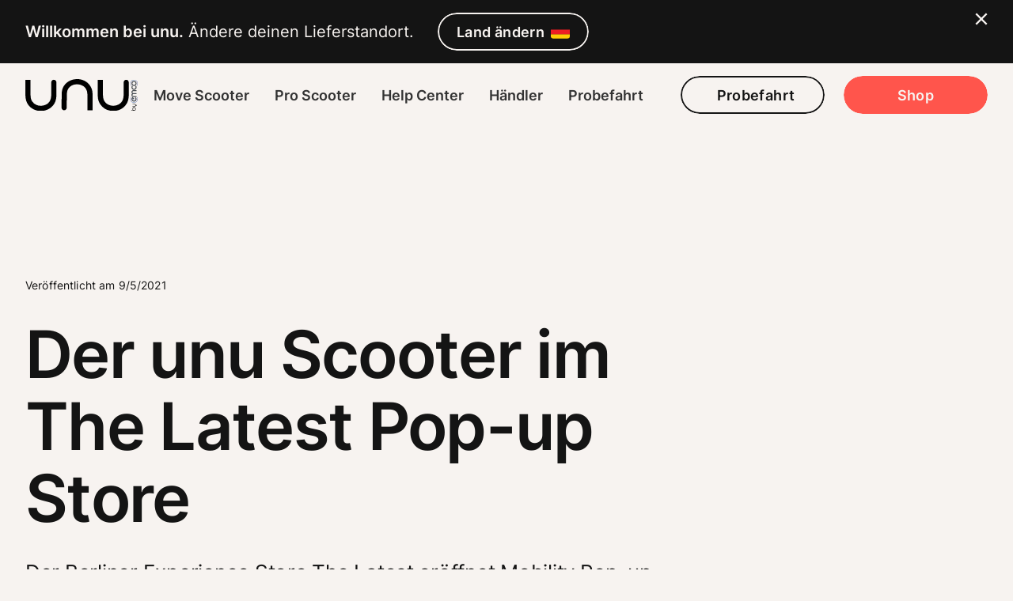

--- FILE ---
content_type: text/html; charset=UTF-8
request_url: https://unumotors.com/nl-nl/der-unu-scooter-im-the-latest-pop-up-store/
body_size: 40474
content:
<!DOCTYPE html><html lang="nl-NL"><head><link rel="preload" href="/fonts/Inter-Regular.ttf" as="font" type="font/ttf" crossorigin="anonymous"/><link rel="preload" href="/fonts/Inter-SemiBold.ttf" as="font" type="font/ttf" crossorigin="anonymous"/><style>@font-face {
              font-family: 'Inter';
              font-weight: 400;
              src: url(/fonts/Inter-Regular.ttf) format('truetype');
            }

            @font-face {
              font-family: 'Inter';
              font-weight: 600;
              src: url(/fonts/Inter-SemiBold.ttf) format('truetype');
            </style><script>(function(w,d,s,l,i){w[l]=w[l]||[];w[l].push({'gtm.start':
new Date().getTime(),event:'gtm.js'});var f=d.getElementsByTagName(s)[0],
j=d.createElement(s),dl=l!='dataLayer'?'&l='+l:'';j.async=true;j.src=
'https://www.googletagmanager.com/gtm.js?id='+i+dl;f.parentNode.insertBefore(j,f);
})(window,document,'script','dataLayer','GTM-WBSD8DG')</script><meta charSet="utf-8"/><meta http-equiv="x-ua-compatible" content="ie=edge"/><meta name="viewport" content="width=device-width, initial-scale=1, shrink-to-fit=no"/><meta name="generator" content="Gatsby 3.15.0"/><link rel="sitemap" type="application/xml" href="/sitemap/sitemap-index.xml"/><style data-styled="" data-styled-version="5.3.9">.bOEbcJ{color:#141414;}/*!sc*/
@media (max-width:639px){.bOEbcJ{font-size:1.802rem;line-height:1.3em;-webkit-letter-spacing:-0.01em;-moz-letter-spacing:-0.01em;-ms-letter-spacing:-0.01em;letter-spacing:-0.01em;font-weight:600;}}/*!sc*/
@media (min-width:640px) and (max-width:767px){.bOEbcJ{font-size:2.027rem;line-height:1.3em;-webkit-letter-spacing:-0.01em;-moz-letter-spacing:-0.01em;-ms-letter-spacing:-0.01em;letter-spacing:-0.01em;font-weight:600;}}/*!sc*/
@media (min-width:768px) and (max-width:1048px){.bOEbcJ{font-size:2.281rem;line-height:1.3em;-webkit-letter-spacing:-0.01em;-moz-letter-spacing:-0.01em;-ms-letter-spacing:-0.01em;letter-spacing:-0.01em;font-weight:600;}}/*!sc*/
@media (min-width:1049px) and (max-width:1279px){.bOEbcJ{font-size:2.281rem;line-height:1.3em;-webkit-letter-spacing:-0.01em;-moz-letter-spacing:-0.01em;-ms-letter-spacing:-0.01em;letter-spacing:-0.01em;font-weight:600;}}/*!sc*/
@media (min-width:1280px){.bOEbcJ{font-size:2.281rem;line-height:1.3em;-webkit-letter-spacing:-0.01em;-moz-letter-spacing:-0.01em;-ms-letter-spacing:-0.01em;letter-spacing:-0.01em;font-weight:600;}}/*!sc*/
data-styled.g4[id="Text__SHeadlineSecondaryText-sc-1xbfgm0-3"]{content:"bOEbcJ,"}/*!sc*/
.gmilHo{color:#141414;}/*!sc*/
@media (max-width:639px){.gmilHo{font-size:1.266rem;line-height:1.3em;-webkit-letter-spacing:-0.01em;-moz-letter-spacing:-0.01em;-ms-letter-spacing:-0.01em;letter-spacing:-0.01em;font-weight:600;}}/*!sc*/
@media (min-width:640px) and (max-width:767px){.gmilHo{font-size:1.424rem;line-height:1.3em;-webkit-letter-spacing:-0.01em;-moz-letter-spacing:-0.01em;-ms-letter-spacing:-0.01em;letter-spacing:-0.01em;font-weight:600;}}/*!sc*/
@media (min-width:768px) and (max-width:1048px){.gmilHo{font-size:1.424rem;line-height:1.3em;-webkit-letter-spacing:-0.01em;-moz-letter-spacing:-0.01em;-ms-letter-spacing:-0.01em;letter-spacing:-0.01em;font-weight:600;}}/*!sc*/
@media (min-width:1049px) and (max-width:1279px){.gmilHo{font-size:1.602rem;line-height:1.3em;-webkit-letter-spacing:-0.01em;-moz-letter-spacing:-0.01em;-ms-letter-spacing:-0.01em;letter-spacing:-0.01em;font-weight:600;}}/*!sc*/
@media (min-width:1280px){.gmilHo{font-size:1.602rem;line-height:1.3em;-webkit-letter-spacing:-0.01em;-moz-letter-spacing:-0.01em;-ms-letter-spacing:-0.01em;letter-spacing:-0.01em;font-weight:600;}}/*!sc*/
data-styled.g5[id="Text__SHeadlineTertiaryText-sc-1xbfgm0-4"]{content:"gmilHo,"}/*!sc*/
.gMnSic{color:#141414;}/*!sc*/
@media (max-width:639px){.gMnSic{font-size:0.79rem;line-height:1.4em;-webkit-letter-spacing:0.01em;-moz-letter-spacing:0.01em;-ms-letter-spacing:0.01em;letter-spacing:0.01em;font-weight:400;}}/*!sc*/
@media (min-width:640px) and (max-width:767px){.gMnSic{font-size:0.79rem;line-height:1.4em;-webkit-letter-spacing:0.01em;-moz-letter-spacing:0.01em;-ms-letter-spacing:0.01em;letter-spacing:0.01em;font-weight:400;}}/*!sc*/
@media (min-width:768px) and (max-width:1048px){.gMnSic{font-size:0.889rem;line-height:1.4em;-webkit-letter-spacing:0.01em;-moz-letter-spacing:0.01em;-ms-letter-spacing:0.01em;letter-spacing:0.01em;font-weight:400;}}/*!sc*/
@media (min-width:1049px) and (max-width:1279px){.gMnSic{font-size:0.889rem;line-height:1.3em;-webkit-letter-spacing:0.01em;-moz-letter-spacing:0.01em;-ms-letter-spacing:0.01em;letter-spacing:0.01em;font-weight:400;}}/*!sc*/
@media (min-width:1280px){.gMnSic{font-size:0.889rem;line-height:1.3em;-webkit-letter-spacing:0.01em;-moz-letter-spacing:0.01em;-ms-letter-spacing:0.01em;letter-spacing:0.01em;font-weight:400;}}/*!sc*/
.tupTH{color:#F7F3F0;}/*!sc*/
@media (max-width:639px){.tupTH{font-size:0.79rem;line-height:1.4em;-webkit-letter-spacing:0.01em;-moz-letter-spacing:0.01em;-ms-letter-spacing:0.01em;letter-spacing:0.01em;font-weight:400;}}/*!sc*/
@media (min-width:640px) and (max-width:767px){.tupTH{font-size:0.79rem;line-height:1.4em;-webkit-letter-spacing:0.01em;-moz-letter-spacing:0.01em;-ms-letter-spacing:0.01em;letter-spacing:0.01em;font-weight:400;}}/*!sc*/
@media (min-width:768px) and (max-width:1048px){.tupTH{font-size:0.889rem;line-height:1.4em;-webkit-letter-spacing:0.01em;-moz-letter-spacing:0.01em;-ms-letter-spacing:0.01em;letter-spacing:0.01em;font-weight:400;}}/*!sc*/
@media (min-width:1049px) and (max-width:1279px){.tupTH{font-size:0.889rem;line-height:1.3em;-webkit-letter-spacing:0.01em;-moz-letter-spacing:0.01em;-ms-letter-spacing:0.01em;letter-spacing:0.01em;font-weight:400;}}/*!sc*/
@media (min-width:1280px){.tupTH{font-size:0.889rem;line-height:1.3em;-webkit-letter-spacing:0.01em;-moz-letter-spacing:0.01em;-ms-letter-spacing:0.01em;letter-spacing:0.01em;font-weight:400;}}/*!sc*/
data-styled.g9[id="Text__MetaText-sc-1xbfgm0-8"]{content:"gMnSic,tupTH,"}/*!sc*/
.kHUqlm{color:#141414;}/*!sc*/
@media (max-width:639px){.kHUqlm{font-size:1rem;line-height:1.1em;-webkit-letter-spacing:0.02em;-moz-letter-spacing:0.02em;-ms-letter-spacing:0.02em;letter-spacing:0.02em;font-weight:600;}}/*!sc*/
@media (min-width:640px) and (max-width:767px){.kHUqlm{font-size:1rem;line-height:1.1em;-webkit-letter-spacing:0.02em;-moz-letter-spacing:0.02em;-ms-letter-spacing:0.02em;letter-spacing:0.02em;font-weight:600;}}/*!sc*/
@media (min-width:768px) and (max-width:1048px){.kHUqlm{font-size:1rem;line-height:1.1em;-webkit-letter-spacing:0.02em;-moz-letter-spacing:0.02em;-ms-letter-spacing:0.02em;letter-spacing:0.02em;font-weight:600;}}/*!sc*/
@media (min-width:1049px) and (max-width:1279px){.kHUqlm{font-size:1.125rem;line-height:1.1em;-webkit-letter-spacing:0.02em;-moz-letter-spacing:0.02em;-ms-letter-spacing:0.02em;letter-spacing:0.02em;font-weight:600;}}/*!sc*/
@media (min-width:1280px){.kHUqlm{font-size:1.125rem;line-height:1.1em;-webkit-letter-spacing:0.02em;-moz-letter-spacing:0.02em;-ms-letter-spacing:0.02em;letter-spacing:0.02em;font-weight:600;}}/*!sc*/
.bduztZ{color:#F7F3F0;}/*!sc*/
@media (max-width:639px){.bduztZ{font-size:1rem;line-height:1.1em;-webkit-letter-spacing:0.02em;-moz-letter-spacing:0.02em;-ms-letter-spacing:0.02em;letter-spacing:0.02em;font-weight:600;}}/*!sc*/
@media (min-width:640px) and (max-width:767px){.bduztZ{font-size:1rem;line-height:1.1em;-webkit-letter-spacing:0.02em;-moz-letter-spacing:0.02em;-ms-letter-spacing:0.02em;letter-spacing:0.02em;font-weight:600;}}/*!sc*/
@media (min-width:768px) and (max-width:1048px){.bduztZ{font-size:1rem;line-height:1.1em;-webkit-letter-spacing:0.02em;-moz-letter-spacing:0.02em;-ms-letter-spacing:0.02em;letter-spacing:0.02em;font-weight:600;}}/*!sc*/
@media (min-width:1049px) and (max-width:1279px){.bduztZ{font-size:1.125rem;line-height:1.1em;-webkit-letter-spacing:0.02em;-moz-letter-spacing:0.02em;-ms-letter-spacing:0.02em;letter-spacing:0.02em;font-weight:600;}}/*!sc*/
@media (min-width:1280px){.bduztZ{font-size:1.125rem;line-height:1.1em;-webkit-letter-spacing:0.02em;-moz-letter-spacing:0.02em;-ms-letter-spacing:0.02em;letter-spacing:0.02em;font-weight:600;}}/*!sc*/
data-styled.g10[id="Text__ButtonText-sc-1xbfgm0-9"]{content:"kHUqlm,bduztZ,"}/*!sc*/
.hcPTPD{color:#141414;margin-top:0;margin-bottom:0;}/*!sc*/
@media (max-width:639px){.hcPTPD{font-size:1rem;line-height:1.5em;-webkit-letter-spacing:0em;-moz-letter-spacing:0em;-ms-letter-spacing:0em;letter-spacing:0em;font-weight:400;}}/*!sc*/
@media (min-width:640px) and (max-width:767px){.hcPTPD{font-size:1rem;line-height:1.5em;-webkit-letter-spacing:0em;-moz-letter-spacing:0em;-ms-letter-spacing:0em;letter-spacing:0em;font-weight:400;}}/*!sc*/
@media (min-width:768px) and (max-width:1048px){.hcPTPD{font-size:1.125rem;line-height:1.5em;-webkit-letter-spacing:0em;-moz-letter-spacing:0em;-ms-letter-spacing:0em;letter-spacing:0em;font-weight:400;}}/*!sc*/
@media (min-width:1049px) and (max-width:1279px){.hcPTPD{font-size:1.266rem;line-height:1.5em;-webkit-letter-spacing:0em;-moz-letter-spacing:0em;-ms-letter-spacing:0em;letter-spacing:0em;font-weight:400;}}/*!sc*/
@media (min-width:1280px){.hcPTPD{font-size:1.266rem;line-height:1.5em;-webkit-letter-spacing:0em;-moz-letter-spacing:0em;-ms-letter-spacing:0em;letter-spacing:0em;font-weight:400;}}/*!sc*/
.yUrTI{color:#F7F3F0;margin-top:0;margin-bottom:0;}/*!sc*/
@media (max-width:639px){.yUrTI{font-size:1rem;line-height:1.5em;-webkit-letter-spacing:0em;-moz-letter-spacing:0em;-ms-letter-spacing:0em;letter-spacing:0em;font-weight:400;}}/*!sc*/
@media (min-width:640px) and (max-width:767px){.yUrTI{font-size:1rem;line-height:1.5em;-webkit-letter-spacing:0em;-moz-letter-spacing:0em;-ms-letter-spacing:0em;letter-spacing:0em;font-weight:400;}}/*!sc*/
@media (min-width:768px) and (max-width:1048px){.yUrTI{font-size:1.125rem;line-height:1.5em;-webkit-letter-spacing:0em;-moz-letter-spacing:0em;-ms-letter-spacing:0em;letter-spacing:0em;font-weight:400;}}/*!sc*/
@media (min-width:1049px) and (max-width:1279px){.yUrTI{font-size:1.266rem;line-height:1.5em;-webkit-letter-spacing:0em;-moz-letter-spacing:0em;-ms-letter-spacing:0em;letter-spacing:0em;font-weight:400;}}/*!sc*/
@media (min-width:1280px){.yUrTI{font-size:1.266rem;line-height:1.5em;-webkit-letter-spacing:0em;-moz-letter-spacing:0em;-ms-letter-spacing:0em;letter-spacing:0em;font-weight:400;}}/*!sc*/
data-styled.g13[id="Text__CopyText-sc-1xbfgm0-12"]{content:"hcPTPD,yUrTI,"}/*!sc*/
.jcBgDa{color:#F7F3F0;margin-top:0;margin-bottom:0;}/*!sc*/
@media (max-width:639px){.jcBgDa{font-size:1rem;line-height:1.4em;-webkit-letter-spacing:0em;-moz-letter-spacing:0em;-ms-letter-spacing:0em;letter-spacing:0em;font-weight:600;}}/*!sc*/
@media (min-width:640px) and (max-width:767px){.jcBgDa{font-size:1rem;line-height:1.4em;-webkit-letter-spacing:0em;-moz-letter-spacing:0em;-ms-letter-spacing:0em;letter-spacing:0em;font-weight:600;}}/*!sc*/
@media (min-width:768px) and (max-width:1048px){.jcBgDa{font-size:1.125rem;line-height:1.5em;-webkit-letter-spacing:0em;-moz-letter-spacing:0em;-ms-letter-spacing:0em;letter-spacing:0em;font-weight:600;}}/*!sc*/
@media (min-width:1049px) and (max-width:1279px){.jcBgDa{font-size:1.266rem;line-height:1.5em;-webkit-letter-spacing:0em;-moz-letter-spacing:0em;-ms-letter-spacing:0em;letter-spacing:0em;font-weight:600;}}/*!sc*/
@media (min-width:1280px){.jcBgDa{font-size:1.266rem;line-height:1.5em;-webkit-letter-spacing:0em;-moz-letter-spacing:0em;-ms-letter-spacing:0em;letter-spacing:0em;font-weight:600;}}/*!sc*/
data-styled.g14[id="Text__CopyStrongText-sc-1xbfgm0-13"]{content:"jcBgDa,"}/*!sc*/
#iubenda-cs-banner{display:-webkit-box;display:-webkit-flex;display:-ms-flexbox;display:flex;-webkit-flex-direction:column;-ms-flex-direction:column;flex-direction:column;-webkit-align-items:flex-start;-webkit-box-align:flex-start;-ms-flex-align:flex-start;align-items:flex-start;padding:40px 32px;position:fixed;z-index:1000000;bottom:32px;left:calc(max(0px,100vw - 1280px) / 2 + 32px);right:calc(max(0px,100vw - 1280px) / 2 + 32px);height:-webkit-fit-content;height:-moz-fit-content;height:fit-content;background:#2E2D2D;border-radius:16px;}/*!sc*/
@media (max-width:639px){#iubenda-cs-banner{top:0;left:0;right:0;border-radius:0;}#iubenda-cs-banner .iubenda-cs-opt-group{-webkit-flex-wrap:wrap;-ms-flex-wrap:wrap;flex-wrap:wrap;}#iubenda-cs-banner .iubenda-cs-opt-group .iubenda-cs-opt-group-consent{width:100%;display:grid;grid-auto-flow:column;grid-auto-columns:minmax(min-content,1fr);grid-column-gap:16px;margin-top:16px;}#iubenda-cs-banner .iubenda-cs-opt-group .iubenda-cs-opt-group-consent button{margin:0;}#iubenda-cs-banner .iubenda-cs-opt-group .iubenda-cs-opt-group-custom{width:100%;}#iubenda-cs-banner .iubenda-cs-opt-group .iubenda-cs-opt-group-custom button{width:100%;}}/*!sc*/
@media (min-width:640px) and (max-width:767px){#iubenda-cs-banner{top:0;left:0;right:0;border-radius:0;}}/*!sc*/
#iubenda-cs-banner .iubenda-cs-opt-group,#iubenda-cs-banner .iubenda-cs-opt-group-consent{display:-webkit-box;display:-webkit-flex;display:-ms-flexbox;display:flex;-webkit-align-items:center;-webkit-box-align:center;-ms-flex-align:center;align-items:center;}/*!sc*/
#iubenda-cs-banner .iubenda-cs-opt-group button + button,#iubenda-cs-banner .iubenda-cs-opt-group-consent button + button{margin-left:8px;}/*!sc*/
#iubenda-cs-banner .iubenda-cs-opt-group-custom{margin-right:auto;}/*!sc*/
#iubenda-cs-banner .iubenda-cs-close-btn{display:none;}/*!sc*/
#iubenda-cs-banner a{-webkit-transition:color cubic-bezier(.79,.28,.64,.82) 200ms;transition:color cubic-bezier(.79,.28,.64,.82) 200ms;-webkit-text-decoration:underline;text-decoration:underline;color:#F7F3F0;cursor:pointer;}/*!sc*/
#iubenda-cs-banner a .colored-fg-stroke{stroke:#F7F3F0;}/*!sc*/
#iubenda-cs-banner a .colored-fg-fill{fill:#F7F3F0;}/*!sc*/
#iubenda-cs-banner a:hover,#iubenda-cs-banner a:focus,#iubenda-cs-banner a:active{color:#FFFEFC;}/*!sc*/
#iubenda-cs-banner a:hover .colored-fg-stroke,#iubenda-cs-banner a:focus .colored-fg-stroke,#iubenda-cs-banner a:active .colored-fg-stroke{stroke:#FFFEFC;}/*!sc*/
#iubenda-cs-banner a:hover .colored-fg-fill,#iubenda-cs-banner a:focus .colored-fg-fill,#iubenda-cs-banner a:active .colored-fg-fill{fill:#FFFEFC;}/*!sc*/
#iubenda-cs-banner button{color:#F7F3F0;-webkit-appearance:none;-moz-appearance:none;appearance:none;outline:none;border-radius:64px;height:48px;padding:16px;border:2px solid #F7F3F0;background-color:transparent;display:-webkit-box;display:-webkit-flex;display:-ms-flexbox;display:flex;-webkit-align-items:center;-webkit-box-align:center;-ms-flex-align:center;align-items:center;-webkit-box-pack:center;-webkit-justify-content:center;-ms-flex-pack:center;justify-content:center;cursor:pointer;-webkit-transition:color cubic-bezier(.79,.28,.64,.82) 200ms,background-color cubic-bezier(.79,.28,.64,.82) 200ms;transition:color cubic-bezier(.79,.28,.64,.82) 200ms,background-color cubic-bezier(.79,.28,.64,.82) 200ms;}/*!sc*/
@media (max-width:639px){#iubenda-cs-banner button{font-size:1rem;line-height:1.1em;-webkit-letter-spacing:0.02em;-moz-letter-spacing:0.02em;-ms-letter-spacing:0.02em;letter-spacing:0.02em;font-weight:600;}}/*!sc*/
@media (min-width:640px) and (max-width:767px){#iubenda-cs-banner button{font-size:1rem;line-height:1.1em;-webkit-letter-spacing:0.02em;-moz-letter-spacing:0.02em;-ms-letter-spacing:0.02em;letter-spacing:0.02em;font-weight:600;}}/*!sc*/
@media (min-width:768px) and (max-width:1048px){#iubenda-cs-banner button{font-size:1rem;line-height:1.1em;-webkit-letter-spacing:0.02em;-moz-letter-spacing:0.02em;-ms-letter-spacing:0.02em;letter-spacing:0.02em;font-weight:600;}}/*!sc*/
@media (min-width:1049px) and (max-width:1279px){#iubenda-cs-banner button{font-size:1.125rem;line-height:1.1em;-webkit-letter-spacing:0.02em;-moz-letter-spacing:0.02em;-ms-letter-spacing:0.02em;letter-spacing:0.02em;font-weight:600;}}/*!sc*/
@media (min-width:1280px){#iubenda-cs-banner button{font-size:1.125rem;line-height:1.1em;-webkit-letter-spacing:0.02em;-moz-letter-spacing:0.02em;-ms-letter-spacing:0.02em;letter-spacing:0.02em;font-weight:600;}}/*!sc*/
#iubenda-cs-banner button:hover{background-color:#F7F3F0;color:#141414;}/*!sc*/
#iubenda-cs-banner button.iubenda-cs-btn-primary:not(.iubenda-cs-reject-btn){background-color:#F7F3F0;color:#141414;}/*!sc*/
#iubenda-cs-banner button.iubenda-cs-btn-primary:not(.iubenda-cs-reject-btn):hover{background-color:transparent;color:#F7F3F0;}/*!sc*/
#iubenda-cs-banner #iubenda-cs-title{color:#F7F3F0;margin-bottom:24px;}/*!sc*/
@media (max-width:639px){#iubenda-cs-banner #iubenda-cs-title{font-size:1rem;line-height:1.4em;-webkit-letter-spacing:0em;-moz-letter-spacing:0em;-ms-letter-spacing:0em;letter-spacing:0em;font-weight:600;}}/*!sc*/
@media (min-width:640px) and (max-width:767px){#iubenda-cs-banner #iubenda-cs-title{font-size:1rem;line-height:1.4em;-webkit-letter-spacing:0em;-moz-letter-spacing:0em;-ms-letter-spacing:0em;letter-spacing:0em;font-weight:600;}}/*!sc*/
@media (min-width:768px) and (max-width:1048px){#iubenda-cs-banner #iubenda-cs-title{font-size:1.125rem;line-height:1.5em;-webkit-letter-spacing:0em;-moz-letter-spacing:0em;-ms-letter-spacing:0em;letter-spacing:0em;font-weight:600;}}/*!sc*/
@media (min-width:1049px) and (max-width:1279px){#iubenda-cs-banner #iubenda-cs-title{font-size:1.266rem;line-height:1.5em;-webkit-letter-spacing:0em;-moz-letter-spacing:0em;-ms-letter-spacing:0em;letter-spacing:0em;font-weight:600;}}/*!sc*/
@media (min-width:1280px){#iubenda-cs-banner #iubenda-cs-title{font-size:1.266rem;line-height:1.5em;-webkit-letter-spacing:0em;-moz-letter-spacing:0em;-ms-letter-spacing:0em;letter-spacing:0em;font-weight:600;}}/*!sc*/
#iubenda-cs-banner #iubenda-cs-paragraph{color:#F7F3F0;margin-bottom:32px;}/*!sc*/
@media (max-width:639px){#iubenda-cs-banner #iubenda-cs-paragraph{font-size:1rem;line-height:1.5em;-webkit-letter-spacing:0em;-moz-letter-spacing:0em;-ms-letter-spacing:0em;letter-spacing:0em;font-weight:400;}}/*!sc*/
@media (min-width:640px) and (max-width:767px){#iubenda-cs-banner #iubenda-cs-paragraph{font-size:1rem;line-height:1.5em;-webkit-letter-spacing:0em;-moz-letter-spacing:0em;-ms-letter-spacing:0em;letter-spacing:0em;font-weight:400;}}/*!sc*/
@media (min-width:768px) and (max-width:1048px){#iubenda-cs-banner #iubenda-cs-paragraph{font-size:1.125rem;line-height:1.5em;-webkit-letter-spacing:0em;-moz-letter-spacing:0em;-ms-letter-spacing:0em;letter-spacing:0em;font-weight:400;}}/*!sc*/
@media (min-width:1049px) and (max-width:1279px){#iubenda-cs-banner #iubenda-cs-paragraph{font-size:1.266rem;line-height:1.5em;-webkit-letter-spacing:0em;-moz-letter-spacing:0em;-ms-letter-spacing:0em;letter-spacing:0em;font-weight:400;}}/*!sc*/
@media (min-width:1280px){#iubenda-cs-banner #iubenda-cs-paragraph{font-size:1.266rem;line-height:1.5em;-webkit-letter-spacing:0em;-moz-letter-spacing:0em;-ms-letter-spacing:0em;letter-spacing:0em;font-weight:400;}}/*!sc*/
data-styled.g17[id="sc-global-hSVrlQ1"]{content:"sc-global-hSVrlQ1,"}/*!sc*/
#iubenda-iframe-content#iubenda-iframe-content#iubenda-iframe-content#iubenda-iframe-content#iubenda-iframe-content button:not(.open-cp):not(.purposes-item-title-btn){-webkit-transition:background-color cubic-bezier(.79,.28,.64,.82) 200ms !important;transition:background-color cubic-bezier(.79,.28,.64,.82) 200ms !important;background-color:#FF554C !important;color:#F7F3F0 !important;}/*!sc*/
#iubenda-iframe-content#iubenda-iframe-content#iubenda-iframe-content#iubenda-iframe-content#iubenda-iframe-content button:not(.open-cp):not(.purposes-item-title-btn):hover{opacity:1 !important;background-color:#141414 !important;}/*!sc*/
#iubenda-iframe-content#iubenda-iframe-content#iubenda-iframe-content#iubenda-iframe-content#iubenda-iframe-content button:not(.open-cp):not(.purposes-item-title-btn).purposes-btn{background-image:none !important;padding-left:21px !important;}/*!sc*/
#iubenda-iframe-content#iubenda-iframe-content#iubenda-iframe-content#iubenda-iframe-content#iubenda-iframe-content .purposes-checkbox input:checked{background-color:#02A40B !important;}/*!sc*/
#iubenda-iframe-content#iubenda-iframe-content#iubenda-iframe-content#iubenda-iframe-content#iubenda-iframe-content .purposes-btn-back{-webkit-transition:background-color cubic-bezier(.79,.28,.64,.82) 200ms,color cubic-bezier(.79,.28,.64,.82) 200ms !important;transition:background-color cubic-bezier(.79,.28,.64,.82) 200ms,color cubic-bezier(.79,.28,.64,.82) 200ms !important;border-radius:64px !important;border:2px solid #141414 !important;color:#141414 !important;}/*!sc*/
#iubenda-iframe-content#iubenda-iframe-content#iubenda-iframe-content#iubenda-iframe-content#iubenda-iframe-content .purposes-btn-back:hover{opacity:1 !important;background-color:#141414 !important;color:#F7F3F0 !important;}/*!sc*/
#iubenda-iframe-content#iubenda-iframe-content#iubenda-iframe-content#iubenda-iframe-content#iubenda-iframe-content #iubFooterBtnIab{-webkit-text-decoration:none !important;text-decoration:none !important;color:#FF554C !important;cursor:pointer !important;-webkit-transition:color cubic-bezier(.79,.28,.64,.82) 200ms !important;transition:color cubic-bezier(.79,.28,.64,.82) 200ms !important;}/*!sc*/
#iubenda-iframe-content#iubenda-iframe-content#iubenda-iframe-content#iubenda-iframe-content#iubenda-iframe-content #iubFooterBtnIab:hover,#iubenda-iframe-content#iubenda-iframe-content#iubenda-iframe-content#iubenda-iframe-content#iubenda-iframe-content #iubFooterBtnIab:focus,#iubenda-iframe-content#iubenda-iframe-content#iubenda-iframe-content#iubenda-iframe-content#iubenda-iframe-content #iubFooterBtnIab:active{color:#FF6A62 !important;}/*!sc*/
data-styled.g18[id="sc-global-dTXrcA1"]{content:"sc-global-dTXrcA1,"}/*!sc*/
{/*! normalize.css v8.0.1 | MIT License | github.com/necolas/normalize.css */}/*!sc*/
body{overflow-x:hidden;height:100%;}/*!sc*/
body{font-family:"Inter",sans-serif;font-weight:normal;background:#F7F3F0;height:100%;}/*!sc*/
html{box-sizing:border-box;}/*!sc*/
*,*:before,*:after{box-sizing:inherit;}/*!sc*/
h1,h2,h3,h4,h5,h6{margin:0;}/*!sc*/
div:focus,button:focus{outline:none;}/*!sc*/
html{line-height:1.15;-webkit-text-size-adjust:100%;}/*!sc*/
body{margin:0;}/*!sc*/
main{display:block;}/*!sc*/
h1{font-size:2em;}/*!sc*/
hr{box-sizing:content-box;height:0;overflow:visible;}/*!sc*/
pre{font-family:monospace,monospace;font-size:1em;}/*!sc*/
a{background-color:transparent;}/*!sc*/
abbr[title]{border-bottom:none;-webkit-text-decoration:underline;text-decoration:underline;-webkit-text-decoration:underline dotted;text-decoration:underline dotted;}/*!sc*/
b,strong{font-weight:bolder;}/*!sc*/
code,kbd,samp{font-family:monospace,monospace;font-size:1em;}/*!sc*/
small{font-size:80%;}/*!sc*/
sub,sup{font-size:75%;line-height:0;position:relative;vertical-align:baseline;}/*!sc*/
sub{bottom:-0.25em;}/*!sc*/
sup{top:-0.5em;}/*!sc*/
img{border-style:none;}/*!sc*/
button,input,optgroup,select,textarea{font-family:inherit;font-size:100%;line-height:1.15;margin:0;}/*!sc*/
button,input{overflow:visible;}/*!sc*/
button,select{text-transform:none;}/*!sc*/
button,[type="button"],[type="reset"],[type="submit"]{-webkit-appearance:button;}/*!sc*/
button::-moz-focus-inner,[type="button"]::-moz-focus-inner,[type="reset"]::-moz-focus-inner,[type="submit"]::-moz-focus-inner{border-style:none;padding:0;}/*!sc*/
button:-moz-focusring,[type="button"]:-moz-focusring,[type="reset"]:-moz-focusring,[type="submit"]:-moz-focusring{outline:1px dotted ButtonText;}/*!sc*/
fieldset{padding:0.35em 0.75em 0.625em;}/*!sc*/
legend{box-sizing:border-box;color:inherit;display:table;max-width:100%;padding:0;white-space:normal;}/*!sc*/
progress{vertical-align:baseline;}/*!sc*/
textarea{overflow:auto;}/*!sc*/
[type="checkbox"],[type="radio"]{box-sizing:border-box;padding:0;}/*!sc*/
[type="number"]::-webkit-inner-spin-button,[type="number"]::-webkit-outer-spin-button{height:auto;}/*!sc*/
[type="search"]{-webkit-appearance:textfield;outline-offset:-2px;}/*!sc*/
[type="search"]::-webkit-search-decoration{-webkit-appearance:none;}/*!sc*/
::-webkit-file-upload-button{-webkit-appearance:button;font:inherit;}/*!sc*/
details{display:block;}/*!sc*/
summary{display:list-item;}/*!sc*/
template{display:none;}/*!sc*/
[hidden]{display:none;}/*!sc*/
.lockScroll{overflow-y:hidden;}/*!sc*/
.tooltip-financing{opacity:1;max-width:450px;box-shadow:10px 10px 45px 1px rgba(0,0,0,0.4);}/*!sc*/
.tooltip-financing .rc-tooltip-arrow{border-top-color:white;}/*!sc*/
.tooltip-financing .rc-tooltip-inner{border:none;padding:24px;}/*!sc*/
.tooltip-financing table{width:100%;table-layout:fixed;font-size:13px;}/*!sc*/
@media (min-width:768px){.tooltip-financing,.tooltip-financing td{font-size:18px;}}/*!sc*/
.tooltip-financing table,.tooltip-financing td{border:1px solid black;border-collapse:collapse;}/*!sc*/
.tooltip-financing td{padding:0 .3em;vertical-align:top;width:50%;}/*!sc*/
.tooltip-financing tr td:nth-child(2){text-align:right;}/*!sc*/
#lease-a-bike-iframe{height:980px;}/*!sc*/
@media (max-width:831px){#lease-a-bike-iframe{height:1265px;}}/*!sc*/
@media (max-width:688px){#lease-a-bike-iframe{height:1280px;}}/*!sc*/
@media (max-width:587px){#lease-a-bike-iframe{height:1390px;}}/*!sc*/
@media (max-width:406px){#lease-a-bike-iframe{height:1490px;}}/*!sc*/
data-styled.g19[id="sc-global-iokxoo1"]{content:"sc-global-iokxoo1,"}/*!sc*/
.JzpmK{-webkit-text-decoration:none;text-decoration:none;color:#FF554C;cursor:pointer;}/*!sc*/
.JzpmK .colored-fg-stroke{stroke:#FF554C;}/*!sc*/
.JzpmK .colored-fg-fill{fill:#FF554C;}/*!sc*/
.JzpmK:hover,.JzpmK:focus,.JzpmK:active{color:#FF6A62;}/*!sc*/
.JzpmK:hover .colored-fg-stroke,.JzpmK:focus .colored-fg-stroke,.JzpmK:active .colored-fg-stroke{stroke:#FF6A62;}/*!sc*/
.JzpmK:hover .colored-fg-fill,.JzpmK:focus .colored-fg-fill,.JzpmK:active .colored-fg-fill{fill:#FF6A62;}/*!sc*/
data-styled.g21[id="Link__InternalLink-sc-1iaygzh-0"]{content:"JzpmK,"}/*!sc*/
.czBvip{-webkit-text-decoration:none;text-decoration:none;color:#FF554C;cursor:pointer;}/*!sc*/
.czBvip .colored-fg-stroke{stroke:#FF554C;}/*!sc*/
.czBvip .colored-fg-fill{fill:#FF554C;}/*!sc*/
.czBvip:hover,.czBvip:focus,.czBvip:active{color:#FF6A62;}/*!sc*/
.czBvip:hover .colored-fg-stroke,.czBvip:focus .colored-fg-stroke,.czBvip:active .colored-fg-stroke{stroke:#FF6A62;}/*!sc*/
.czBvip:hover .colored-fg-fill,.czBvip:focus .colored-fg-fill,.czBvip:active .colored-fg-fill{fill:#FF6A62;}/*!sc*/
data-styled.g22[id="Link__ExternalLink-sc-1iaygzh-1"]{content:"czBvip,"}/*!sc*/
.fqnkP{position:absolute;-webkit-transform:translateX(-100%);-ms-transform:translateX(-100%);transform:translateX(-100%);top:0;left:0;right:0;bottom:0;}/*!sc*/
data-styled.g24[id="ColorEffect__ColorEffectColor-sc-1vxbsf8-0"]{content:"fqnkP,"}/*!sc*/
.kVLHha{width:100%;height:100%;border-radius:inherit;-webkit-transform:translateZ(0px);-ms-transform:translateZ(0px);transform:translateZ(0px);-webkit-transition:background-color 200ms cubic-bezier(.79,.28,.64,.82);transition:background-color 200ms cubic-bezier(.79,.28,.64,.82);border:2px solid #141414;}/*!sc*/
.leNBEt{width:100%;height:100%;border-radius:inherit;-webkit-transform:translateZ(0px);-ms-transform:translateZ(0px);transform:translateZ(0px);-webkit-transition:background-color 200ms cubic-bezier(.79,.28,.64,.82);transition:background-color 200ms cubic-bezier(.79,.28,.64,.82);background-color:#FF554C;}/*!sc*/
.jwfPCl{width:100%;height:100%;border-radius:inherit;-webkit-transform:translateZ(0px);-ms-transform:translateZ(0px);transform:translateZ(0px);-webkit-transition:background-color 200ms cubic-bezier(.79,.28,.64,.82);transition:background-color 200ms cubic-bezier(.79,.28,.64,.82);border:2px solid #F7F3F0;}/*!sc*/
.eKclOo{width:100%;height:100%;border-radius:inherit;-webkit-transform:translateZ(0px);-ms-transform:translateZ(0px);transform:translateZ(0px);-webkit-transition:background-color 200ms cubic-bezier(.79,.28,.64,.82);transition:background-color 200ms cubic-bezier(.79,.28,.64,.82);background-color:#F7F3F0;}/*!sc*/
data-styled.g25[id="ColorEffect__BackgroundAndBorder-sc-1vxbsf8-1"]{content:"kVLHha,leNBEt,jwfPCl,eKclOo,"}/*!sc*/
.jzGguK{overflow:hidden;}/*!sc*/
data-styled.g26[id="ColorEffect__ColorEffectRoot-sc-1vxbsf8-2"]{content:"jzGguK,"}/*!sc*/
.eaHEcH{position:absolute;top:0;bottom:0;left:0;right:0;z-index:-1;border-radius:inherit;}/*!sc*/
data-styled.g27[id="Button__SColorEffect-sc-1va8gh9-0"]{content:"eaHEcH,"}/*!sc*/
.gEGwDA{position:relative;overflow:hidden;z-index:0;cursor:pointer;border-radius:64px;height:48px;-webkit-transition:color cubic-bezier(.79,.28,.64,.82) 200ms;transition:color cubic-bezier(.79,.28,.64,.82) 200ms;-webkit-appearance:none;-moz-appearance:none;appearance:none;background:none;border:none;color:#141414;stroke:#141414;}/*!sc*/
.gEGwDA:hover .Button__SColorEffect-sc-1va8gh9-0 *{-webkit-animation-play-state:running;animation-play-state:running;}/*!sc*/
@media (max-width:639px){.gEGwDA{min-width:200px;}}/*!sc*/
@media (min-width:640px) and (max-width:767px){.gEGwDA{min-width:286px;}}/*!sc*/
@media (min-width:768px) and (max-width:1048px){.gEGwDA{min-width:286px;}}/*!sc*/
@media (min-width:1049px) and (max-width:1279px){.gEGwDA{min-width:286px;}}/*!sc*/
@media (min-width:1280px){.gEGwDA{min-width:286px;}}/*!sc*/
@media (max-width:639px){.gEGwDA{height:40px;}}/*!sc*/
@media (min-width:768px) and (max-width:1048px){.gEGwDA{font-size:1rem;}}/*!sc*/
.gEGwDA svg .colored-fg-stroke{stroke:#141414;}/*!sc*/
.gEGwDA svg .colored-fg-fill{fill:#141414;}/*!sc*/
.gEGwDA:hover{color:#F7F3F0;}/*!sc*/
.gEGwDA:hover svg .colored-fg-stroke{stroke:#F7F3F0;}/*!sc*/
.gEGwDA:hover svg .colored-fg-fill{fill:#F7F3F0;}/*!sc*/
.czOqHQ{position:relative;overflow:hidden;z-index:0;cursor:pointer;border-radius:64px;height:48px;-webkit-transition:color cubic-bezier(.79,.28,.64,.82) 200ms;transition:color cubic-bezier(.79,.28,.64,.82) 200ms;-webkit-appearance:none;-moz-appearance:none;appearance:none;background:none;border:none;color:#F7F3F0;stroke:#F7F3F0;}/*!sc*/
.czOqHQ:hover .Button__SColorEffect-sc-1va8gh9-0 *{-webkit-animation-play-state:running;animation-play-state:running;}/*!sc*/
@media (max-width:639px){.czOqHQ{min-width:200px;}}/*!sc*/
@media (min-width:640px) and (max-width:767px){.czOqHQ{min-width:286px;}}/*!sc*/
@media (min-width:768px) and (max-width:1048px){.czOqHQ{min-width:286px;}}/*!sc*/
@media (min-width:1049px) and (max-width:1279px){.czOqHQ{min-width:286px;}}/*!sc*/
@media (min-width:1280px){.czOqHQ{min-width:286px;}}/*!sc*/
@media (max-width:639px){.czOqHQ{height:40px;}}/*!sc*/
@media (min-width:768px) and (max-width:1048px){.czOqHQ{font-size:1rem;}}/*!sc*/
.czOqHQ svg .colored-fg-stroke{stroke:#F7F3F0;}/*!sc*/
.czOqHQ svg .colored-fg-fill{fill:#F7F3F0;}/*!sc*/
.czOqHQ:hover{color:#F7F3F0;}/*!sc*/
.czOqHQ:hover svg .colored-fg-stroke{stroke:#F7F3F0;}/*!sc*/
.czOqHQ:hover svg .colored-fg-fill{fill:#F7F3F0;}/*!sc*/
.hFZyrk{position:relative;overflow:hidden;z-index:0;cursor:pointer;border-radius:64px;height:48px;-webkit-transition:color cubic-bezier(.79,.28,.64,.82) 200ms;transition:color cubic-bezier(.79,.28,.64,.82) 200ms;-webkit-appearance:none;-moz-appearance:none;appearance:none;background:none;border:none;color:#F7F3F0;stroke:#F7F3F0;}/*!sc*/
.hFZyrk:hover .Button__SColorEffect-sc-1va8gh9-0 *{-webkit-animation-play-state:running;animation-play-state:running;}/*!sc*/
@media (max-width:639px){.hFZyrk{min-width:200px;}}/*!sc*/
@media (min-width:640px) and (max-width:767px){.hFZyrk{min-width:286px;}}/*!sc*/
@media (min-width:768px) and (max-width:1048px){.hFZyrk{min-width:286px;}}/*!sc*/
@media (min-width:1049px) and (max-width:1279px){.hFZyrk{min-width:286px;}}/*!sc*/
@media (min-width:1280px){.hFZyrk{min-width:286px;}}/*!sc*/
@media (max-width:639px){.hFZyrk{height:40px;}}/*!sc*/
@media (min-width:768px) and (max-width:1048px){.hFZyrk{font-size:1rem;}}/*!sc*/
.hFZyrk svg .colored-fg-stroke{stroke:#F7F3F0;}/*!sc*/
.hFZyrk svg .colored-fg-fill{fill:#F7F3F0;}/*!sc*/
.hFZyrk:hover{color:#1C1C1C;}/*!sc*/
.hFZyrk:hover svg .colored-fg-stroke{stroke:#1C1C1C;}/*!sc*/
.hFZyrk:hover svg .colored-fg-fill{fill:#1C1C1C;}/*!sc*/
.egDJhH{position:relative;overflow:hidden;z-index:0;cursor:pointer;border-radius:64px;height:48px;-webkit-transition:color cubic-bezier(.79,.28,.64,.82) 200ms;transition:color cubic-bezier(.79,.28,.64,.82) 200ms;-webkit-appearance:none;-moz-appearance:none;appearance:none;background:none;border:none;true;color:#FF554C;stroke:#FF554C;}/*!sc*/
.egDJhH:hover .Button__SColorEffect-sc-1va8gh9-0 *{-webkit-animation-play-state:running;animation-play-state:running;}/*!sc*/
@media (max-width:639px){.egDJhH{height:40px;}}/*!sc*/
@media (min-width:768px) and (max-width:1048px){.egDJhH{font-size:1rem;}}/*!sc*/
.egDJhH svg .colored-fg-stroke{stroke:#FF554C;}/*!sc*/
.egDJhH svg .colored-fg-fill{fill:#FF554C;}/*!sc*/
.egDJhH:hover{color:#F7F3F0;}/*!sc*/
.egDJhH:hover svg .colored-fg-stroke{stroke:#F7F3F0;}/*!sc*/
.egDJhH:hover svg .colored-fg-fill{fill:#F7F3F0;}/*!sc*/
data-styled.g28[id="Button__StyledButton-sc-1va8gh9-1"]{content:"gEGwDA,czOqHQ,hFZyrk,egDJhH,"}/*!sc*/
.ifrHPF{color:inherit;display:-webkit-box;display:-webkit-flex;display:-ms-flexbox;display:flex;-webkit-align-items:center;-webkit-box-align:center;-ms-flex-align:center;align-items:center;-webkit-box-pack:center;-webkit-justify-content:center;-ms-flex-pack:center;justify-content:center;}/*!sc*/
.ifrHPF > * ~ *{margin-left:8px;}/*!sc*/
data-styled.g29[id="Button__StyledText-sc-1va8gh9-2"]{content:"ifrHPF,"}/*!sc*/
.rVayG{display:block;width:-webkit-fit-content;width:-moz-fit-content;width:fit-content;}/*!sc*/
@media (max-width:639px){.rVayG{min-width:200px;}}/*!sc*/
@media (min-width:640px) and (max-width:767px){.rVayG{min-width:286px;}}/*!sc*/
@media (min-width:768px) and (max-width:1048px){.rVayG{min-width:286px;}}/*!sc*/
@media (min-width:1049px) and (max-width:1279px){.rVayG{min-width:286px;}}/*!sc*/
@media (min-width:1280px){.rVayG{min-width:286px;}}/*!sc*/
.rVayG > .Button__StyledButton-sc-1va8gh9-1{width:100%;padding:0 16px;}/*!sc*/
data-styled.g30[id="Button__StyledLink-sc-1va8gh9-3"]{content:"rVayG,"}/*!sc*/
@media (max-width:639px){.ifGFVL{width:24px;height:24px;}}/*!sc*/
@media (min-width:640px) and (max-width:767px){.ifGFVL{width:32px;height:32px;}}/*!sc*/
@media (min-width:768px) and (max-width:1048px){.ifGFVL{width:32px;height:32px;}}/*!sc*/
@media (min-width:1049px) and (max-width:1279px){.ifGFVL{width:44px;height:44px;}}/*!sc*/
@media (min-width:1280px){.ifGFVL{width:44px;height:44px;}}/*!sc*/
data-styled.g31[id="icons__ResponsiveSVG24To44-sc-508l1-0"]{content:"ifGFVL,"}/*!sc*/
.clxVZG{cursor:pointer;}/*!sc*/
.clxVZG > .colored-bg{fill:#141414;-webkit-transition:fill cubic-bezier(.79,.28,.64,.82) 200ms;transition:fill cubic-bezier(.79,.28,.64,.82) 200ms;}/*!sc*/
.clxVZG > .colored-fg{fill:#F7F3F0;-webkit-transition:fill cubic-bezier(.79,.28,.64,.82) 200ms;transition:fill cubic-bezier(.79,.28,.64,.82) 200ms;}/*!sc*/
.clxVZG:hover > .colored-bg{fill:#FF6A62;}/*!sc*/
.clxVZG:hover > .colored-fg{fill:#F7F3F0;}/*!sc*/
data-styled.g33[id="icons__InteractiveIconSecondarySVG-sc-508l1-2"]{content:"clxVZG,"}/*!sc*/
.glrjmL{list-style:none;margin:0;}/*!sc*/
@media (max-width:639px){.glrjmL + *{margin-top:64px;}}/*!sc*/
@media (min-width:640px) and (max-width:767px){.glrjmL + *{margin-top:64px;}}/*!sc*/
@media (min-width:768px) and (max-width:1048px){.glrjmL + *{margin-top:64px;}}/*!sc*/
@media (min-width:1049px) and (max-width:1279px){.glrjmL + *{margin-top:58px;}}/*!sc*/
@media (min-width:1280px){.glrjmL + *{margin-top:58px;}}/*!sc*/
data-styled.g46[id="List__ULContainer-sc-1aqyw76-1"]{content:"glrjmL,"}/*!sc*/
.cmrswN{stroke-width:2;}/*!sc*/
.cmrswN path{-webkit-transition:stroke 200ms cubic-bezier(.79,.28,.64,.82);transition:stroke 200ms cubic-bezier(.79,.28,.64,.82);}/*!sc*/
data-styled.g47[id="ArrowRightIcon__SVGRoot-sc-1k3d82y-0"]{content:"cmrswN,"}/*!sc*/
.hlpdzx{list-style:none;margin:0;display:-webkit-box;display:-webkit-flex;display:-ms-flexbox;display:flex;color:#141414;}/*!sc*/
@media (max-width:639px){.ListItem__Container-sc-1fb4b80-0 + .ListItem__Container-sc-1fb4b80-0{margin-top:6px;}}/*!sc*/
@media (min-width:640px) and (max-width:767px){.ListItem__Container-sc-1fb4b80-0 + .ListItem__Container-sc-1fb4b80-0{margin-top:32px;}}/*!sc*/
@media (min-width:768px) and (max-width:1048px){.ListItem__Container-sc-1fb4b80-0 + .ListItem__Container-sc-1fb4b80-0{margin-top:36px;}}/*!sc*/
@media (min-width:1049px) and (max-width:1279px){.ListItem__Container-sc-1fb4b80-0 + .ListItem__Container-sc-1fb4b80-0{margin-top:30px;}}/*!sc*/
@media (min-width:1280px){.ListItem__Container-sc-1fb4b80-0 + .ListItem__Container-sc-1fb4b80-0{margin-top:30px;}}/*!sc*/
data-styled.g48[id="ListItem__Container-sc-1fb4b80-0"]{content:"hlpdzx,"}/*!sc*/
.IhcGD{list-style:none;margin:0;-webkit-flex:1;-ms-flex:1;flex:1;-webkit-align-self:center;-ms-flex-item-align:center;align-self:center;}/*!sc*/
data-styled.g49[id="ListItem__ContentWrapper-sc-1fb4b80-1"]{content:"IhcGD,"}/*!sc*/
.caFElS{margin-right:24px;display:-webkit-box;display:-webkit-flex;display:-ms-flexbox;display:flex;-webkit-align-items:center;-webkit-box-align:center;-ms-flex-align:center;align-items:center;}/*!sc*/
@media (max-width:639px){.caFElS{margin-right:16px;height:1.5rem;}}/*!sc*/
@media (min-width:640px) and (max-width:767px){.caFElS{height:1.5rem;}}/*!sc*/
@media (min-width:768px) and (max-width:1048px){.caFElS{height:1.6875rem;}}/*!sc*/
@media (min-width:1049px) and (max-width:1279px){.caFElS{height:1.899rem;}}/*!sc*/
@media (min-width:1280px){.caFElS{height:1.899rem;}}/*!sc*/
data-styled.g50[id="ListItem__IconWrapper-sc-1fb4b80-2"]{content:"caFElS,"}/*!sc*/
.bGEwbl{position:relative;overflow:hidden;display:grid;grid-template-areas:"box";-webkit-transform:translate3d(0,0,0);-ms-transform:translate3d(0,0,0);transform:translate3d(0,0,0);}/*!sc*/
data-styled.g52[id="LoadingComponentDecorator__Root-sc-1dh00vv-0"]{content:"bGEwbl,"}/*!sc*/
.eRvGGB{grid-area:box;-webkit-animation-timing-function:cubic-bezier(.79,.28,.64,.82);animation-timing-function:cubic-bezier(.79,.28,.64,.82);-webkit-animation-iteration-count:infinite;animation-iteration-count:infinite;-webkit-animation-fill-mode:forwards;animation-fill-mode:forwards;-webkit-animation-name:jyAacf;animation-name:jyAacf;-webkit-transform:translateX(-100%);-ms-transform:translateX(-100%);transform:translateX(-100%);}/*!sc*/
.eHcLjX{grid-area:box;-webkit-animation-timing-function:cubic-bezier(.79,.28,.64,.82);animation-timing-function:cubic-bezier(.79,.28,.64,.82);-webkit-animation-iteration-count:infinite;animation-iteration-count:infinite;-webkit-animation-fill-mode:forwards;animation-fill-mode:forwards;-webkit-animation-name:gGEtJc;animation-name:gGEtJc;-webkit-transform:translateX(-100%);-ms-transform:translateX(-100%);transform:translateX(-100%);}/*!sc*/
.butlXR{grid-area:box;-webkit-animation-timing-function:cubic-bezier(.79,.28,.64,.82);animation-timing-function:cubic-bezier(.79,.28,.64,.82);-webkit-animation-iteration-count:infinite;animation-iteration-count:infinite;-webkit-animation-fill-mode:forwards;animation-fill-mode:forwards;-webkit-animation-name:kpTuzB;animation-name:kpTuzB;-webkit-transform:translateX(-100%);-ms-transform:translateX(-100%);transform:translateX(-100%);}/*!sc*/
data-styled.g53[id="LoadingComponentDecorator__AnimatedBox-sc-1dh00vv-1"]{content:"eRvGGB,eHcLjX,butlXR,"}/*!sc*/
.ViBbR{grid-area:box;z-index:-1;opacity:0;-webkit-animation-timing-function:cubic-bezier(.79,.28,.64,.82);animation-timing-function:cubic-bezier(.79,.28,.64,.82);-webkit-animation-iteration-count:1;animation-iteration-count:1;-webkit-animation-fill-mode:forwards;animation-fill-mode:forwards;-webkit-animation-duration:750ms;animation-duration:750ms;-webkit-animation-play-state:paused;animation-play-state:paused;-webkit-animation-name:iakAeZ;animation-name:iakAeZ;will-change:opacity,transform;}/*!sc*/
data-styled.g54[id="LoadingComponentDecorator__ImageWrapper-sc-1dh00vv-2"]{content:"ViBbR,"}/*!sc*/
.dJotZo{width:100%;height:100%;}/*!sc*/
data-styled.g66[id="Media__SImage-sc-vw8jg2-2"]{content:"dJotZo,"}/*!sc*/
.ibLybJ{white-space:pre-wrap;}/*!sc*/
data-styled.g69[id="RichText__Root-sc-r43q8f-0"]{content:"ibLybJ,"}/*!sc*/
.gXcRru{margin-bottom:16px;true;white-space:pre-wrap;}/*!sc*/
.gXcRru:last-child{margin-bottom:0;}/*!sc*/
.cnZYCN{margin-bottom:16px;color:inherit;white-space:pre-wrap;}/*!sc*/
.cnZYCN:last-child{margin-bottom:0;}/*!sc*/
data-styled.g72[id="RichText__RichTextParagraphText-sc-r43q8f-3"]{content:"gXcRru,cnZYCN,"}/*!sc*/
.dBImPH .RichText__RichTextParagraphText-sc-r43q8f-3{padding-left:0;padding-right:0;}/*!sc*/
data-styled.g74[id="RichText__StyledListItem-sc-r43q8f-5"]{content:"dBImPH,"}/*!sc*/
.jSGEFs{padding:32px 0;}/*!sc*/
.jSGEFs:first-child{padding-top:0;}/*!sc*/
data-styled.g77[id="RichText__SRichTextHeadline3Text-sc-r43q8f-8"]{content:"jSGEFs,"}/*!sc*/
.fNxUTz{text-align:left;padding-left:24px;padding-right:24px;height:48px;width:100%;min-width:0;}/*!sc*/
.fNxUTz span{display:-webkit-box;display:-webkit-flex;display:-ms-flexbox;display:flex;-webkit-box-pack:justify;-webkit-justify-content:space-between;-ms-flex-pack:justify;justify-content:space-between;width:100%;-webkit-align-items:center;-webkit-box-align:center;-ms-flex-align:center;align-items:center;}/*!sc*/
@media (max-width:639px){.fNxUTz{width:100%;}}/*!sc*/
@media (min-width:640px) and (max-width:767px){.fNxUTz{width:100%;}}/*!sc*/
@media (min-width:768px) and (max-width:1048px){}/*!sc*/
@media (min-width:1049px) and (max-width:1279px){}/*!sc*/
@media (min-width:1280px){}/*!sc*/
data-styled.g109[id="ChangeLocaleButton__SButton-sc-10wwd8v-1"]{content:"fNxUTz,"}/*!sc*/
.ilKvSt{background:#F7F3F0;position:-webkit-sticky;position:sticky;top:0;z-index:1;}/*!sc*/
data-styled.g114[id="Header__HeaderContainer-sc-13qht6-0"]{content:"ilKvSt,"}/*!sc*/
.bkpeZh{box-sizing:border-box;display:-webkit-box;display:-webkit-flex;display:-ms-flexbox;display:flex;-webkit-flex-direction:row;-ms-flex-direction:row;flex-direction:row;-webkit-align-items:center;-webkit-box-align:center;-ms-flex-align:center;align-items:center;width:100%;height:80px;max-width:1280px;margin:0 auto;padding-left:32px;padding-right:32px;}/*!sc*/
@media (max-width:639px){.bkpeZh{height:56px;padding-left:24px;padding-right:24px;}}/*!sc*/
@media (min-width:640px) and (max-width:767px){.bkpeZh{height:80px;padding-left:24px;padding-right:24px;}}/*!sc*/
@media (min-width:1049px) and (max-width:1279px){.bkpeZh{height:80px;padding-left:32px;padding-right:32px;}}/*!sc*/
@media (min-width:1280px){.bkpeZh{height:80px;padding-left:32px;padding-right:32px;}}/*!sc*/
data-styled.g115[id="Header__HeaderContainerInner-sc-13qht6-1"]{content:"bkpeZh,"}/*!sc*/
.gSHXwc{margin:0;width:142px;}/*!sc*/
.gSHXwc img{display:block;width:100%;}/*!sc*/
@media (max-width:639px){.gSHXwc{width:124px;display:block;}}/*!sc*/
@media (min-width:768px) and (max-width:1048px){}/*!sc*/
@media (min-width:1049px) and (max-width:1279px){.gSHXwc{margin-right:40px;}}/*!sc*/
@media (min-width:1280px){.gSHXwc{margin-right:40px;}}/*!sc*/
@media (min-width:1100px){.gSHXwc{margin-right:20px;}}/*!sc*/
data-styled.g116[id="Header__HeaderLogo-sc-13qht6-2"]{content:"gSHXwc,"}/*!sc*/
.lfFrWB{display:-webkit-box;display:-webkit-flex;display:-ms-flexbox;display:flex;-webkit-align-items:center;-webkit-box-align:center;-ms-flex-align:center;align-items:center;}/*!sc*/
.lfFrWB ul{list-style:none;margin:0;padding:0;}/*!sc*/
.lfFrWB li{display:inline-block;}/*!sc*/
.lfFrWB li + li{margin-left:32px;}/*!sc*/
.lfFrWB a{font-style:normal;font-weight:600;font-size:18px;line-height:150%;color:#333333;-webkit-text-decoration:none;text-decoration:none;}/*!sc*/
@media (max-width:639px){.lfFrWB{display:block;}.lfFrWB li{display:block;}.lfFrWB li + li{margin-left:0;margin-top:16px;}.lfFrWB a{font-style:normal;font-weight:600;font-size:28px;line-height:130%;-webkit-letter-spacing:-0.01em;-moz-letter-spacing:-0.01em;-ms-letter-spacing:-0.01em;letter-spacing:-0.01em;}}/*!sc*/
@media (min-width:640px) and (max-width:767px){.lfFrWB{-webkit-align-items:normal;-webkit-box-align:normal;-ms-flex-align:normal;align-items:normal;}.lfFrWB li{display:block;}.lfFrWB li + li{margin-left:0;margin-top:40px;}.lfFrWB a{font-style:normal;font-weight:600;font-size:41px;line-height:110%;-webkit-letter-spacing:-0.02em;-moz-letter-spacing:-0.02em;-ms-letter-spacing:-0.02em;letter-spacing:-0.02em;}}/*!sc*/
@media (min-width:768px) and (max-width:1048px){.lfFrWB{-webkit-align-items:normal;-webkit-box-align:normal;-ms-flex-align:normal;align-items:normal;}.lfFrWB li{display:block;}.lfFrWB li + li{margin-left:0;margin-top:40px;}.lfFrWB a{font-style:normal;font-weight:600;font-size:41px;line-height:110%;-webkit-letter-spacing:-0.02em;-moz-letter-spacing:-0.02em;-ms-letter-spacing:-0.02em;letter-spacing:-0.02em;}}/*!sc*/
@media (min-width:1049px) and (max-width:1279px){.lfFrWB a{font-style:normal;font-weight:600;font-size:18px;line-height:140%;color:#333333;}}/*!sc*/
@media (min-width:1280px){.lfFrWB a{font-style:normal;font-weight:600;font-size:18px;line-height:140%;color:#333333;}}/*!sc*/
data-styled.g117[id="Header__HeaderNav-sc-13qht6-3"]{content:"lfFrWB,"}/*!sc*/
.gRwEAg{display:-webkit-box;display:-webkit-flex;display:-ms-flexbox;display:flex;-webkit-flex-direction:column;-ms-flex-direction:column;flex-direction:column;position:fixed;left:0;right:0;bottom:0;z-index:100;background-color:#F7F3F0;}/*!sc*/
@media (max-width:639px){.gRwEAg{display:none;}}/*!sc*/
@media (min-width:640px) and (max-width:767px){.gRwEAg{display:none;}}/*!sc*/
@media (min-width:768px) and (max-width:1048px){.gRwEAg{display:none;}}/*!sc*/
@media (min-width:1049px) and (max-width:1279px){.gRwEAg{display:-webkit-box;display:-webkit-flex;display:-ms-flexbox;display:flex;position:static;}}/*!sc*/
@media (min-width:1280px){.gRwEAg{display:-webkit-box;display:-webkit-flex;display:-ms-flexbox;display:flex;position:static;}}/*!sc*/
@media (max-width:639px){.gRwEAg{position:fixed;top:56px;}}/*!sc*/
@media (min-width:640px) and (max-width:767px){.gRwEAg{position:fixed;top:80px;}}/*!sc*/
@media (min-width:768px) and (max-width:1048px){.gRwEAg{position:fixed;top:80px;}}/*!sc*/
@media (min-width:1049px) and (max-width:1279px){.gRwEAg{position:static;-webkit-flex-direction:row;-ms-flex-direction:row;flex-direction:row;-webkit-flex:1;-ms-flex:1;flex:1;-webkit-box-pack:justify;-webkit-justify-content:space-between;-ms-flex-pack:justify;justify-content:space-between;}}/*!sc*/
@media (min-width:1280px){.gRwEAg{position:static;-webkit-flex-direction:row;-ms-flex-direction:row;flex-direction:row;-webkit-flex:1;-ms-flex:1;flex:1;-webkit-box-pack:justify;-webkit-justify-content:space-between;-ms-flex-pack:justify;justify-content:space-between;}}/*!sc*/
data-styled.g118[id="Header__HeaderContent-sc-13qht6-4"]{content:"gRwEAg,"}/*!sc*/
.dvhcvQ{display:-webkit-box;display:-webkit-flex;display:-ms-flexbox;display:flex;-webkit-flex-direction:column;-ms-flex-direction:column;flex-direction:column;}/*!sc*/
@media (max-width:639px){.dvhcvQ{position:absolute;overflow:auto;top:0;left:24px;right:0;bottom:0;-webkit-box-pack:justify;-webkit-justify-content:space-between;-ms-flex-pack:justify;justify-content:space-between;padding-bottom:40px;padding-right:24px;}}/*!sc*/
@media (min-width:640px) and (max-width:767px){.dvhcvQ{position:absolute;overflow:auto;top:0;left:24px;right:0;bottom:0;-webkit-box-pack:justify;-webkit-justify-content:space-between;-ms-flex-pack:justify;justify-content:space-between;padding-bottom:40px;padding-right:24px;}}/*!sc*/
@media (min-width:768px) and (max-width:1048px){.dvhcvQ{position:absolute;overflow:auto;top:0;left:24px;right:0;bottom:0;-webkit-box-pack:justify;-webkit-justify-content:space-between;-ms-flex-pack:justify;justify-content:space-between;padding-bottom:40px;padding-right:24px;}}/*!sc*/
@media (min-width:1049px) and (max-width:1279px){.dvhcvQ{-webkit-flex-direction:row;-ms-flex-direction:row;flex-direction:row;-webkit-flex:1;-ms-flex:1;flex:1;-webkit-box-pack:justify;-webkit-justify-content:space-between;-ms-flex-pack:justify;justify-content:space-between;}}/*!sc*/
@media (min-width:1280px){.dvhcvQ{-webkit-flex-direction:row;-ms-flex-direction:row;flex-direction:row;-webkit-flex:1;-ms-flex:1;flex:1;-webkit-box-pack:justify;-webkit-justify-content:space-between;-ms-flex-pack:justify;justify-content:space-between;}}/*!sc*/
data-styled.g119[id="Header__HeaderInnerContent-sc-13qht6-5"]{content:"dvhcvQ,"}/*!sc*/
.fQXagj{display:-webkit-box;display:-webkit-flex;display:-ms-flexbox;display:flex;}/*!sc*/
.fQXagj h1{margin-right:125px;}/*!sc*/
@media (max-width:639px){.fQXagj{-webkit-flex:1;-ms-flex:1;flex:1;margin-top:16vh;}}/*!sc*/
@media (min-width:640px) and (max-width:767px){.fQXagj{-webkit-flex:1;-ms-flex:1;flex:1;margin-top:16vh;}}/*!sc*/
@media (min-width:768px) and (max-width:1048px){.fQXagj{-webkit-flex:1;-ms-flex:1;flex:1;margin-top:16vh;}}/*!sc*/
data-styled.g120[id="Header__HeaderLinks-sc-13qht6-6"]{content:"fQXagj,"}/*!sc*/
.cWJPkN{display:-webkit-box;display:-webkit-flex;display:-ms-flexbox;display:flex;}/*!sc*/
@media (max-width:639px){.cWJPkN{-webkit-flex-direction:column;-ms-flex-direction:column;flex-direction:column;margin-top:48px;}}/*!sc*/
@media (min-width:640px) and (max-width:767px){.cWJPkN{display:none;}}/*!sc*/
@media (min-width:768px) and (max-width:1048px){.cWJPkN{display:none;}}/*!sc*/
data-styled.g121[id="Header__HeaderActions-sc-13qht6-7"]{content:"cWJPkN,"}/*!sc*/
.eKMGXM{min-width:0;width:182px;}/*!sc*/
@media (max-width:639px){.eKMGXM{width:100%;height:40px;}}/*!sc*/
@media (min-width:640px) and (max-width:767px){.eKMGXM{width:245px;height:48px;}}/*!sc*/
@media (min-width:768px) and (max-width:1048px){.eKMGXM{width:164px;height:48px;}}/*!sc*/
@media (min-width:1049px) and (max-width:1279px){.eKMGXM{width:182px;height:48px;}}/*!sc*/
@media (min-width:1280px){.eKMGXM{width:182px;height:48px;}}/*!sc*/
data-styled.g122[id="Header__HeaderButton-sc-13qht6-8"]{content:"eKMGXM,"}/*!sc*/
.Header__HeaderButtonLink-sc-13qht6-9 + .Header__HeaderButtonLink-sc-13qht6-9{margin-left:24px;}/*!sc*/
@media (max-width:639px){.Header__HeaderButtonLink-sc-13qht6-9 + .Header__HeaderButtonLink-sc-13qht6-9{margin-left:0;}.Header__HeaderButtonLink-sc-13qht6-9 + .Header__HeaderButtonLink-sc-13qht6-9 .Header__HeaderButton-sc-13qht6-8{margin-top:16px;}}/*!sc*/
@media (min-width:640px) and (max-width:767px){.Header__HeaderButtonLink-sc-13qht6-9 + .Header__HeaderButtonLink-sc-13qht6-9{margin-left:24px;}}/*!sc*/
@media (min-width:768px) and (max-width:1048px){.Header__HeaderButtonLink-sc-13qht6-9 + .Header__HeaderButtonLink-sc-13qht6-9{margin-left:16px;}}/*!sc*/
@media (min-width:1049px) and (max-width:1279px){.Header__HeaderButtonLink-sc-13qht6-9 + .Header__HeaderButtonLink-sc-13qht6-9{margin-left:24px;}}/*!sc*/
@media (min-width:1280px){.Header__HeaderButtonLink-sc-13qht6-9 + .Header__HeaderButtonLink-sc-13qht6-9{margin-left:24px;}}/*!sc*/
data-styled.g123[id="Header__HeaderButtonLink-sc-13qht6-9"]{content:"jkdQzk,"}/*!sc*/
.eXGZZo{display:none;}/*!sc*/
@media (max-width:639px){.eXGZZo{display:block;}}/*!sc*/
data-styled.g124[id="Header__MobileButtonText-sc-13qht6-10"]{content:"eXGZZo,"}/*!sc*/
.hBbFSB{display:inline;}/*!sc*/
@media (max-width:639px){.hBbFSB{display:none;}}/*!sc*/
data-styled.g125[id="Header__ButtonText-sc-13qht6-11"]{content:"hBbFSB,"}/*!sc*/
.hjIOJh{display:none;}/*!sc*/
@media (min-width:640px) and (max-width:767px){.hjIOJh{display:block;margin-left:auto;margin-right:72px;}.hjIOJh .Header__HeaderButton-sc-13qht6-8{min-width:164px;width:auto;}.hjIOJh .Header__HeaderButton-sc-13qht6-8 + .Header__HeaderButton-sc-13qht6-8{margin-left:24px;width:auto;}}/*!sc*/
@media (min-width:768px) and (max-width:1048px){.hjIOJh{display:block;margin-left:auto;margin-right:72px;}.hjIOJh .Header__HeaderButton-sc-13qht6-8{min-width:164px;width:auto;}.hjIOJh .Header__HeaderButtonLink-sc-13qht6-9 + .Header__HeaderButtonLink-sc-13qht6-9{margin-left:24px;width:auto;}}/*!sc*/
@media (max-width:639px){.hjIOJh{display:block;margin-left:auto;margin-right:40px;}.hjIOJh .Header__HeaderButton-sc-13qht6-8{min-width:128px;}.hjIOJh .Header__HeaderButtonLink-sc-13qht6-9:not(:first-child){display:none;}}/*!sc*/
data-styled.g126[id="Header__MobileHeaderActions-sc-13qht6-12"]{content:"hjIOJh,"}/*!sc*/
.dKJRaV{display:none;-webkit-transition:opacity ease-out 0.2s;transition:opacity ease-out 0.2s;cursor:pointer;position:absolute;right:24px;}/*!sc*/
.dKJRaV:hover{opacity:0.75;}/*!sc*/
@media (max-width:639px){.dKJRaV{display:block;}}/*!sc*/
@media (min-width:640px) and (max-width:767px){.dKJRaV{display:block;}}/*!sc*/
@media (min-width:768px) and (max-width:1048px){.dKJRaV{display:block;}}/*!sc*/
data-styled.g127[id="Header__HeaderMenu-sc-13qht6-13"]{content:"dKJRaV,"}/*!sc*/
.bTJWmW{margin-bottom:16px;}/*!sc*/
@media (max-width:639px){.bTJWmW{margin-bottom:0;height:72px;display:-webkit-box;display:-webkit-flex;display:-ms-flexbox;display:flex;-webkit-align-items:center;-webkit-box-align:center;-ms-flex-align:center;align-items:center;}}/*!sc*/
data-styled.g128[id="Footer__SectionHeadlineText-sc-2bfln4-0"]{content:"bTJWmW,"}/*!sc*/
.iaUtAN{padding:64px 24px 0;display:grid;background-color:#2E2D2D;color:#F7F3F0;-webkit-flex-shrink:0;-ms-flex-negative:0;flex-shrink:0;-webkit-column-gap:10px;column-gap:10px;}/*!sc*/
@media (max-width:639px){.iaUtAN{grid-template-areas:"logo" "changecountry" "product" "aboutus" "secureshopping" "paymentoptions" "newsletter" "app" "followus" "bottom";}}/*!sc*/
@media (min-width:640px) and (max-width:767px){.iaUtAN{grid-template-areas:"logo           .              changecountry" "product        aboutus        newsletter" "product        aboutus        secureshopping" ".              .              secureshopping" "app            followus       paymentoptions" "bottom         bottom         bottom";grid-template-columns:auto auto 246px;}}/*!sc*/
@media (min-width:768px) and (max-width:1048px){.iaUtAN{grid-template-columns:3fr 2fr 2fr 3fr;grid-template-areas:"logo   product        aboutus        changecountry" ".      product        aboutus        newsletter" ".      product        aboutus        secureshopping" ".      .              .              secureshopping" ".      app            followus       paymentoptions" "bottom bottom         bottom         bottom";}}/*!sc*/
@media (min-width:1049px) and (max-width:1279px){.iaUtAN{grid-template-columns:1fr 1fr 1fr minmax(300px,1fr);grid-template-areas:"logo   product        aboutus        changecountry" ".      product        aboutus        newsletter" ".      product        aboutus        secureshopping" ".      .              .              secureshopping" ".      app            followus       paymentoptions" "bottom bottom         bottom         bottom";padding:64px calc(max(100% - 1280px,0px) / 2 + 32px) 0;}}/*!sc*/
@media (min-width:1280px){.iaUtAN{grid-template-columns:1fr 1fr 1fr minmax(300px,1fr);grid-template-areas:"logo   product        aboutus        changecountry" ".      product        aboutus        newsletter" ".      product        aboutus        secureshopping" ".      .              .              secureshopping" ".      app            followus       paymentoptions" "bottom bottom         bottom         bottom";padding:64px calc(max(100% - 1280px,0px) / 2 + 32px) 0;}}/*!sc*/
data-styled.g129[id="Footer__FooterContainer-sc-2bfln4-1"]{content:"iaUtAN,"}/*!sc*/
@media (max-width:639px){.jhTbWh{border-bottom:1px solid white;padding:0 24px;left:50%;margin-left:-50vw;margin-right:-50vw;max-width:100vw;position:relative;right:50%;width:100vw;}}/*!sc*/
data-styled.g130[id="Footer__ExpandableBlockContainer-sc-2bfln4-2"]{content:"jhTbWh,"}/*!sc*/
.loatBz{-webkit-text-decoration:none;text-decoration:none;color:#F7F3F0;cursor:pointer;}/*!sc*/
.loatBz .colored-fg-stroke{stroke:#F7F3F0;}/*!sc*/
.loatBz .colored-fg-fill{fill:#F7F3F0;}/*!sc*/
.loatBz:hover,.loatBz:focus,.loatBz:active{color:#FF554C;}/*!sc*/
.loatBz:hover .colored-fg-stroke,.loatBz:focus .colored-fg-stroke,.loatBz:active .colored-fg-stroke{stroke:#FF554C;}/*!sc*/
.loatBz:hover .colored-fg-fill,.loatBz:focus .colored-fg-fill,.loatBz:active .colored-fg-fill{fill:#FF554C;}/*!sc*/
data-styled.g132[id="Footer__StyledLink-sc-2bfln4-4"]{content:"loatBz,"}/*!sc*/
.dnIweE{display:-webkit-box;display:-webkit-flex;display:-ms-flexbox;display:flex;-webkit-align-items:flex-start;-webkit-box-align:flex-start;-ms-flex-align:flex-start;align-items:flex-start;overflow:hidden;-webkit-flex-direction:column;-ms-flex-direction:column;flex-direction:column;}/*!sc*/
.dnIweE .Footer__StyledLink-sc-2bfln4-4 ~ .Footer__StyledLink-sc-2bfln4-4{margin-top:16px;}/*!sc*/
@media (max-width:639px){.dnIweE{padding-bottom:32px;display:none;}}/*!sc*/
.hzPgYG{display:-webkit-box;display:-webkit-flex;display:-ms-flexbox;display:flex;-webkit-align-items:flex-start;-webkit-box-align:flex-start;-ms-flex-align:flex-start;align-items:flex-start;overflow:hidden;}/*!sc*/
@media (max-width:639px){.hzPgYG{padding-bottom:32px;display:none;}}/*!sc*/
data-styled.g134[id="Footer__ExpandableBlock-sc-2bfln4-6"]{content:"dnIweE,hzPgYG,"}/*!sc*/
.ekRVhR{margin:0;width:142px;grid-area:logo;}/*!sc*/
.ekRVhR img{display:block;width:100%;}/*!sc*/
@media (max-width:639px){.ekRVhR{width:124px;display:block;}}/*!sc*/
@media (min-width:768px) and (max-width:1048px){.ekRVhR{margin-left:8px;}}/*!sc*/
@media (min-width:1049px) and (max-width:1279px){.ekRVhR{margin-right:40px;}}/*!sc*/
@media (min-width:1280px){.ekRVhR{margin-right:40px;}}/*!sc*/
@media (min-width:1100px){.ekRVhR{margin-right:20px;}}/*!sc*/
data-styled.g135[id="Footer__FooterLogo-sc-2bfln4-7"]{content:"ekRVhR,"}/*!sc*/
.jOAfpi{grid-area:changecountry;}/*!sc*/
@media (max-width:639px){.jOAfpi{margin-top:64px;margin-bottom:32px;width:100%;}}/*!sc*/
@media (min-width:640px) and (max-width:767px){.jOAfpi{margin-bottom:64px;}}/*!sc*/
@media (min-width:768px) and (max-width:1048px){.jOAfpi{margin-bottom:32px;}}/*!sc*/
@media (min-width:1049px) and (max-width:1279px){.jOAfpi{margin-bottom:24px;}}/*!sc*/
@media (min-width:1280px){.jOAfpi{margin-bottom:24px;}}/*!sc*/
data-styled.g136[id="Footer__SChangeLocaleButton-sc-2bfln4-8"]{content:"jOAfpi,"}/*!sc*/
.hvkbJd{grid-area:product;display:-webkit-box;display:-webkit-flex;display:-ms-flexbox;display:flex;-webkit-flex-direction:column;-ms-flex-direction:column;flex-direction:column;}/*!sc*/
data-styled.g137[id="Footer__ProductLinks-sc-2bfln4-9"]{content:"hvkbJd,"}/*!sc*/
.fhRVIF{grid-area:aboutus;display:-webkit-box;display:-webkit-flex;display:-ms-flexbox;display:flex;-webkit-flex-direction:column;-ms-flex-direction:column;flex-direction:column;}/*!sc*/
data-styled.g138[id="Footer__AboutUsLinks-sc-2bfln4-10"]{content:"fhRVIF,"}/*!sc*/
.BbeUx{display:inline-block;width:48px;}/*!sc*/
.BbeUx img{width:100%;height:32px;}/*!sc*/
data-styled.g139[id="Footer__PaymentOption-sc-2bfln4-11"]{content:"BbeUx,"}/*!sc*/
.kbdLsh{display:-webkit-box;display:-webkit-flex;display:-ms-flexbox;display:flex;-webkit-box-pack:justify;-webkit-justify-content:space-between;-ms-flex-pack:justify;justify-content:space-between;}/*!sc*/
.kbdLsh svg{display:none;}/*!sc*/
@media (max-width:639px){.kbdLsh{cursor:pointer;}.kbdLsh svg{display:inline-block;}}/*!sc*/
data-styled.g140[id="Footer__ExpandableSectionHeadlineText-sc-2bfln4-12"]{content:"kbdLsh,"}/*!sc*/
.zFtOH{grid-area:app;display:-webkit-box;display:-webkit-flex;display:-ms-flexbox;display:flex;-webkit-flex-direction:column;-ms-flex-direction:column;flex-direction:column;}/*!sc*/
data-styled.g141[id="Footer__AppStoreSection-sc-2bfln4-13"]{content:"zFtOH,"}/*!sc*/
.fUZbVa{grid-area:followus;}/*!sc*/
.fUZbVa img{display:inline-block;}/*!sc*/
.fUZbVa .Footer__StyledLink-sc-2bfln4-4{display:inline-block;margin-right:12px;}/*!sc*/
.fUZbVa .Footer__StyledLink-sc-2bfln4-4:first-child{margin-bottom:12px;}/*!sc*/
@media (max-width:639px){.fUZbVa{margin-bottom:64px;}.fUZbVa span{display:none;}}/*!sc*/
@media (min-width:640px) and (max-width:767px){.fUZbVa img{width:40px;}}/*!sc*/
@media (min-width:768px) and (max-width:1048px){.fUZbVa img{width:40px;}}/*!sc*/
@media (min-width:1049px) and (max-width:1279px){.fUZbVa img{width:40px;}}/*!sc*/
@media (min-width:1280px){.fUZbVa img{width:40px;}}/*!sc*/
data-styled.g142[id="Footer__SocialMediaSection-sc-2bfln4-14"]{content:"fUZbVa,"}/*!sc*/
.dZgbls{grid-area:newsletter;margin-bottom:16px;}/*!sc*/
data-styled.g143[id="Footer__NewsletterSection-sc-2bfln4-15"]{content:"dZgbls,"}/*!sc*/
.hnsImd{grid-area:paymentoptions;}/*!sc*/
.hnsImd > .Footer__ExpandableBlock-sc-2bfln4-6{-webkit-flex-direction:row;-ms-flex-direction:row;flex-direction:row;-webkit-flex-wrap:wrap;-ms-flex-wrap:wrap;flex-wrap:wrap;gap:12px;}/*!sc*/
@media (min-width:640px) and (max-width:767px){.hnsImd .Footer__ExpandableSectionHeadlineText-sc-2bfln4-12{padding-top:0;cursor:initial;display:block;}}/*!sc*/
@media (min-width:768px) and (max-width:1048px){.hnsImd .Footer__ExpandableSectionHeadlineText-sc-2bfln4-12{cursor:initial;display:block;}}/*!sc*/
data-styled.g144[id="Footer__PaymentOptions-sc-2bfln4-16"]{content:"hnsImd,"}/*!sc*/
.bVYRvg{grid-area:secureshopping;}/*!sc*/
@media (min-width:640px) and (max-width:767px){.bVYRvg .Footer__ExpandableSectionHeadlineText-sc-2bfln4-12{cursor:initial;display:block;}}/*!sc*/
@media (min-width:768px) and (max-width:1048px){.bVYRvg .Footer__ExpandableSectionHeadlineText-sc-2bfln4-12{cursor:initial;display:block;}}/*!sc*/
data-styled.g145[id="Footer__SecureShopping-sc-2bfln4-17"]{content:"bVYRvg,"}/*!sc*/
.cvmhlE{display:-webkit-inline-box;display:-webkit-inline-flex;display:-ms-inline-flexbox;display:inline-flex;-webkit-box-pack:justify;-webkit-justify-content:space-between;-ms-flex-pack:justify;justify-content:space-between;-webkit-align-items:center;-webkit-box-align:center;-ms-flex-align:center;align-items:center;}/*!sc*/
.cvmhlE > *:not(:first-child){margin-left:16px;}/*!sc*/
.cvmhlE > *:not(:last-child){margin-right:16px;}/*!sc*/
@media (max-width:639px){.cvmhlE{padding:32px 0;-webkit-flex-wrap:wrap;-ms-flex-wrap:wrap;flex-wrap:wrap;}.cvmhlE .Footer__CopyrightText-sc-2bfln4-5{width:100%;margin-bottom:32px;}.cvmhlE .Footer__CopyrightText-sc-2bfln4-5 ~ *{width:calc(50% - 8px);margin-left:0;margin-right:0;}.cvmhlE .Footer__CopyrightText-sc-2bfln4-5 ~ *:nth-of-type(n + 3){margin-top:16px;}.cvmhlE .Footer__CopyrightText-sc-2bfln4-5 ~ *:nth-of-type(2n){margin-left:8px;}.cvmhlE .Footer__CopyrightText-sc-2bfln4-5 ~ *:nth-of-type(2n + 1){margin-right:8px;}}/*!sc*/
@media (min-width:640px) and (max-width:767px){.cvmhlE{padding:32px 0;width:100%;}.cvmhlE .Footer__CopyrightText-sc-2bfln4-5{margin-right:auto;display:-webkit-box;display:-webkit-flex;display:-ms-flexbox;display:flex;-webkit-box-pack:justify;-webkit-justify-content:space-between;-ms-flex-pack:justify;justify-content:space-between;}}/*!sc*/
@media (min-width:768px) and (max-width:1048px){.cvmhlE{padding:32px 0;position:relative;padding-left:30%;display:-webkit-box;display:-webkit-flex;display:-ms-flexbox;display:flex;-webkit-box-pack:center;-webkit-justify-content:center;-ms-flex-pack:center;justify-content:center;width:100%;white-space:nowrap;}.cvmhlE > .Footer__CopyrightText-sc-2bfln4-5{margin:0;position:absolute;left:30%;-webkit-transform:translateX(-100%);-ms-transform:translateX(-100%);transform:translateX(-100%);}.cvmhlE > *:last-child{margin-right:10%;}}/*!sc*/
@media (min-width:1049px) and (max-width:1279px){.cvmhlE{padding:32px;min-width:50%;}}/*!sc*/
@media (min-width:1280px){.cvmhlE{padding:32px;min-width:50%;}}/*!sc*/
data-styled.g146[id="Footer__BottomRowContent-sc-2bfln4-18"]{content:"cvmhlE,"}/*!sc*/
.fiRVkH{grid-area:bottom;display:-webkit-box;display:-webkit-flex;display:-ms-flexbox;display:flex;-webkit-box-pack:center;-webkit-justify-content:center;-ms-flex-pack:center;justify-content:center;border-top:1px solid #DBD9D8;}/*!sc*/
@media (min-width:640px) and (max-width:767px){.fiRVkH{margin-top:64px;}}/*!sc*/
@media (min-width:768px) and (max-width:1048px){.fiRVkH{margin-top:64px;}}/*!sc*/
@media (min-width:1049px) and (max-width:1279px){.fiRVkH{margin-top:64px;}}/*!sc*/
@media (min-width:1280px){.fiRVkH{margin-top:64px;}}/*!sc*/
data-styled.g147[id="Footer__BottomRow-sc-2bfln4-19"]{content:"fiRVkH,"}/*!sc*/
.fXGPzk{color:inherit;}/*!sc*/
data-styled.g148[id="Footer__NavigationLinkText-sc-2bfln4-20"]{content:"fXGPzk,"}/*!sc*/
.kEPWle{color:inherit;}/*!sc*/
data-styled.g149[id="Footer__BottomNavigationLinkText-sc-2bfln4-21"]{content:"kEPWle,"}/*!sc*/
.betKYM{-webkit-flex:1 0 auto;-ms-flex:1 0 auto;flex:1 0 auto;z-index:0;}/*!sc*/
data-styled.g150[id="Layout__SMainContainer-sc-2chg75-0"]{content:"betKYM,"}/*!sc*/
.dsAxhd{min-height:100vh;display:-webkit-box;display:-webkit-flex;display:-ms-flexbox;display:flex;-webkit-flex-direction:column;-ms-flex-direction:column;flex-direction:column;}/*!sc*/
data-styled.g151[id="Layout__LayoutContainer-sc-2chg75-1"]{content:"dsAxhd,"}/*!sc*/
.iFZMig{z-index:1;}/*!sc*/
data-styled.g152[id="Layout__SHeader-sc-2chg75-2"]{content:"iFZMig,"}/*!sc*/
@media (max-width:639px){.ipFzrv{padding:64px 24px;}}/*!sc*/
@media (min-width:640px) and (max-width:767px){.ipFzrv{padding:64px 24px;}}/*!sc*/
@media (min-width:768px) and (max-width:1048px){.ipFzrv{padding:96px 32px;}}/*!sc*/
@media (min-width:1049px) and (max-width:1279px){.ipFzrv{padding:128px calc(max(0px,100vw - 1280px) / 2 + 32px);}}/*!sc*/
@media (min-width:1280px){.ipFzrv{padding:128px calc(max(0px,100vw - 1280px) / 2 + 32px);}}/*!sc*/
data-styled.g165[id="RichTextSlice__SRoot-sc-16cbdda-0"]{content:"ipFzrv,"}/*!sc*/
@media (min-width:768px) and (max-width:1048px){.hoWUTA > *:not(.RichText__SRichTextHeadline1Text-sc-r43q8f-6){margin-left:82px;margin-right:82px;}}/*!sc*/
@media (min-width:1049px) and (max-width:1279px){.hoWUTA > *:not(.RichText__SRichTextHeadline1Text-sc-r43q8f-6){max-width:802px;margin-left:104px;}}/*!sc*/
@media (min-width:1280px){.hoWUTA > *:not(.RichText__SRichTextHeadline1Text-sc-r43q8f-6){max-width:802px;margin-left:104px;}}/*!sc*/
data-styled.g167[id="RichTextSlice__SRichText-sc-16cbdda-2"]{content:"hoWUTA,"}/*!sc*/
.heEyNJ{display:-webkit-box;display:-webkit-flex;display:-ms-flexbox;display:flex;-webkit-flex-direction:column;-ms-flex-direction:column;flex-direction:column;overflow:hidden;position:relative;z-index:0;display:grid;}/*!sc*/
@media (max-width:639px){.heEyNJ{padding:64px 0 0;grid-template-rows:[top] 0 [top-slot-start] auto [top-slot-end] 0 [bottom-slot-start] minmax( 16px,auto ) [bottom-slot-end] 0 [bottom];grid-template-columns:[left] calc((100% - 1280px) / 2) [content-start] 24px [content-inline-start] 1fr [left-content-end] 24px [center] 24px [right-content-start] 1fr [content-inline-end] 24px [content-end] calc((100% - 1280px) / 2) [right];}}/*!sc*/
@media (min-width:640px) and (max-width:767px){.heEyNJ{padding:96px 0 0;grid-template-rows:[top] 0 [top-slot-start] auto [top-slot-end] 0 [bottom-slot-start] minmax( 16px,auto ) [bottom-slot-end] 0 [bottom];grid-template-columns:[left] calc((100% - 1280px) / 2) [content-start] 24px [content-inline-start] 1fr [left-content-end] 24px [center] 24px [right-content-start] 1fr [content-inline-end] 24px [content-end] calc((100% - 1280px) / 2) [right];}}/*!sc*/
@media (min-width:768px) and (max-width:1048px){.heEyNJ{padding:128px 0 0;grid-template-rows:[top] 0 [top-slot-start] auto [top-slot-end] 0 [bottom-slot-start] minmax( 32px,auto ) [bottom-slot-end] 0 [bottom];grid-template-columns:[left] calc((100% - 1280px) / 2) [content-start] 32px [content-inline-start] 1fr [left-content-end] 32px [center] 32px [right-content-start] 1fr [content-inline-end] 32px [content-end] calc((100% - 1280px) / 2) [right];}}/*!sc*/
@media (min-width:1049px) and (max-width:1279px){.heEyNJ{padding:128px 0 0;grid-template-rows:[top] 0 [top-slot-start] auto [top-slot-end] 0 [bottom-slot-start] minmax( 32px,auto ) [bottom-slot-end] 0 [bottom];grid-template-columns:[left] calc((100% - 1280px) / 2) [content-start] 112px [content-inline-start] 1fr [left-content-end] 112px [center] 112px [right-content-start] 1fr [content-inline-end] 112px [content-end] calc((100% - 1280px) / 2) [right];}}/*!sc*/
@media (min-width:1280px){.heEyNJ{padding:128px 0 0;grid-template-rows:[top] 0 [top-slot-start] auto [top-slot-end] 0 [bottom-slot-start] minmax( 32px,auto ) [bottom-slot-end] 0 [bottom];grid-template-columns:[left] calc((100% - 1280px) / 2) [content-start] 112px [content-inline-start] 1fr [left-content-end] 112px [center] 112px [right-content-start] 1fr [content-inline-end] 112px [content-end] calc((100% - 1280px) / 2) [right];}}/*!sc*/
data-styled.g181[id="HeroMediaSlice__Container-sc-1hnwuek-0"]{content:"heEyNJ,"}/*!sc*/
.dFeuyh{z-index:1;grid-row-start:bottom-slot-start;grid-row-end:bottom-slot-end;padding:32px 0;min-height:64px;grid-column-start:content-inline-start;grid-column-end:content-inline-end;}/*!sc*/
@media (max-width:639px){.dFeuyh{padding:16px 0;min-height:64px;}}/*!sc*/
@media (min-width:640px) and (max-width:767px){.dFeuyh{padding:16px 0;min-height:96px;}}/*!sc*/
@media (min-width:768px) and (max-width:1048px){.dFeuyh{padding:32px 0;min-height:128px;}}/*!sc*/
@media (min-width:1049px) and (max-width:1279px){.dFeuyh{padding:32px 0;min-height:128px;}}/*!sc*/
@media (min-width:1280px){.dFeuyh{padding:32px 0;min-height:128px;}}/*!sc*/
data-styled.g182[id="HeroMediaSlice__Caption-sc-1hnwuek-1"]{content:"dFeuyh,"}/*!sc*/
.eYVopn{position:absolute;top:0;bottom:0;z-index:0;left:0;right:0;background-color:#F7F3F0;}/*!sc*/
data-styled.g184[id="HeroMediaSlice__ActivationBackground-sc-1hnwuek-3"]{content:"eYVopn,"}/*!sc*/
.ctobfA{z-index:1;grid-row-start:top-slot-start;grid-row-end:top-slot-end;grid-column-end:content-inline-end;grid-column-start:left;grid-column-end:content-inline-end;}/*!sc*/
@media (max-width:639px){.ctobfA{grid-column-end:right;}}/*!sc*/
data-styled.g185[id="HeroMediaSlice__SLoadingDecoratedMedia-sc-1hnwuek-4"]{content:"ctobfA,"}/*!sc*/
.KaVUk{white-space:nowrap;-webkit-align-items:flex-end;-webkit-box-align:flex-end;-ms-flex-align:flex-end;align-items:flex-end;-webkit-transform:rotate(8deg);-ms-transform:rotate(8deg);transform:rotate(8deg);-webkit-transform-origin:right;-ms-transform-origin:right;transform-origin:right;display:-webkit-box;display:-webkit-flex;display:-ms-flexbox;display:flex;-webkit-box-pack:end;-webkit-justify-content:flex-end;-ms-flex-pack:end;justify-content:flex-end;text-align:right;}/*!sc*/
data-styled.g191[id="Topline__ToplineText-sc-195c5yj-0"]{content:"KaVUk,"}/*!sc*/
@media (max-width:639px){.dUATAc{padding:0 24px;}}/*!sc*/
@media (min-width:640px) and (max-width:767px){.dUATAc{padding:0 24px;}}/*!sc*/
@media (min-width:768px) and (max-width:1048px){.dUATAc{padding:0 32px;}}/*!sc*/
@media (min-width:1049px) and (max-width:1279px){.dUATAc{padding:0 calc(max(0px,100vw - 1280px) / 2 + 32px);}}/*!sc*/
@media (min-width:1280px){.dUATAc{padding:0 calc(max(0px,100vw - 1280px) / 2 + 32px);}}/*!sc*/
data-styled.g192[id="IntroSlice__SRoot-sc-1ot5hpg-0"]{content:"dUATAc,"}/*!sc*/
.cccgzq{color:#141414;}/*!sc*/
@media (max-width:639px){.cccgzq{font-size:2.887rem;line-height:1.1em;-webkit-letter-spacing:-0.02em;-moz-letter-spacing:-0.02em;-ms-letter-spacing:-0.02em;letter-spacing:-0.02em;font-weight:600;}}/*!sc*/
@media (min-width:640px) and (max-width:767px){.cccgzq{font-size:4.11rem;line-height:1.1em;-webkit-letter-spacing:-0.02em;-moz-letter-spacing:-0.02em;-ms-letter-spacing:-0.02em;letter-spacing:-0.02em;font-weight:600;}}/*!sc*/
@media (min-width:768px) and (max-width:1048px){.cccgzq{font-size:5.202rem;line-height:1.1em;-webkit-letter-spacing:-0.02em;-moz-letter-spacing:-0.02em;-ms-letter-spacing:-0.02em;letter-spacing:-0.02em;font-weight:600;}}/*!sc*/
@media (min-width:1049px) and (max-width:1279px){.cccgzq{font-size:5.202rem;line-height:1.1em;-webkit-letter-spacing:-0.02em;-moz-letter-spacing:-0.02em;-ms-letter-spacing:-0.02em;letter-spacing:-0.02em;font-weight:600;}}/*!sc*/
@media (min-width:1280px){.cccgzq{font-size:5.202rem;line-height:1.1em;-webkit-letter-spacing:-0.02em;-moz-letter-spacing:-0.02em;-ms-letter-spacing:-0.02em;letter-spacing:-0.02em;font-weight:600;}}/*!sc*/
@media (max-width:639px){.cccgzq{margin-top:24px;}}/*!sc*/
@media (min-width:640px) and (max-width:767px){.cccgzq{margin-top:16px;}}/*!sc*/
data-styled.g193[id="IntroSlice__HeadlineText-sc-1ot5hpg-1"]{content:"cccgzq,"}/*!sc*/
.kLgncx{margin-top:32px;}/*!sc*/
.kLgncx .RichText__RichTextParagraphText-sc-r43q8f-3{color:#141414;}/*!sc*/
@media (max-width:639px){.kLgncx .RichText__RichTextParagraphText-sc-r43q8f-3{font-size:1.266rem;line-height:1.3em;-webkit-letter-spacing:-0.01em;-moz-letter-spacing:-0.01em;-ms-letter-spacing:-0.01em;letter-spacing:-0.01em;font-weight:400;}}/*!sc*/
@media (min-width:640px) and (max-width:767px){.kLgncx .RichText__RichTextParagraphText-sc-r43q8f-3{font-size:1.424rem;line-height:1.3em;-webkit-letter-spacing:-0.01em;-moz-letter-spacing:-0.01em;-ms-letter-spacing:-0.01em;letter-spacing:-0.01em;font-weight:400;}}/*!sc*/
@media (min-width:768px) and (max-width:1048px){.kLgncx .RichText__RichTextParagraphText-sc-r43q8f-3{font-size:1.602rem;line-height:1.3em;-webkit-letter-spacing:-0.01em;-moz-letter-spacing:-0.01em;-ms-letter-spacing:-0.01em;letter-spacing:-0.01em;font-weight:400;}}/*!sc*/
@media (min-width:1049px) and (max-width:1279px){.kLgncx .RichText__RichTextParagraphText-sc-r43q8f-3{font-size:1.602rem;line-height:1.3em;-webkit-letter-spacing:-0.01em;-moz-letter-spacing:-0.01em;-ms-letter-spacing:-0.01em;letter-spacing:-0.01em;font-weight:400;}}/*!sc*/
@media (min-width:1280px){.kLgncx .RichText__RichTextParagraphText-sc-r43q8f-3{font-size:1.602rem;line-height:1.3em;-webkit-letter-spacing:-0.01em;-moz-letter-spacing:-0.01em;-ms-letter-spacing:-0.01em;letter-spacing:-0.01em;font-weight:400;}}/*!sc*/
data-styled.g194[id="IntroSlice__SSublineRichText-sc-1ot5hpg-2"]{content:"kLgncx,"}/*!sc*/
.ccZNyr{position:absolute;top:0;right:0;left:0;margin-right:0;}/*!sc*/
@media (max-width:639px){.ccZNyr{margin-top:96px;}}/*!sc*/
@media (min-width:640px) and (max-width:767px){.ccZNyr{margin-top:96px;}}/*!sc*/
@media (min-width:768px) and (max-width:1048px){.ccZNyr{margin-top:96px;}}/*!sc*/
@media (min-width:1049px) and (max-width:1279px){.ccZNyr{margin-top:128px;}}/*!sc*/
@media (min-width:1280px){.ccZNyr{margin-top:128px;}}/*!sc*/
data-styled.g195[id="IntroSlice__StyledTopline-sc-1ot5hpg-3"]{content:"ccZNyr,"}/*!sc*/
.hihNMq{display:block;margin-bottom:32px;}/*!sc*/
@media (max-width:639px){.hihNMq{margin-top:24px;margin-bottom:24px;}}/*!sc*/
@media (min-width:640px) and (max-width:767px){.hihNMq{margin-top:16px;}}/*!sc*/
data-styled.g196[id="IntroSlice__MetaText-sc-1ot5hpg-4"]{content:"hihNMq,"}/*!sc*/
.bMsABZ{position:relative;padding-top:192px;padding-bottom:128px;}/*!sc*/
@media (max-width:639px){.bMsABZ{padding-top:128px;padding-bottom:64px;}}/*!sc*/
@media (max-width:639px){.bMsABZ .IntroSlice__HeadlineText-sc-1ot5hpg-1,.bMsABZ .IntroSlice__SSublineRichText-sc-1ot5hpg-2{max-width:100%;}}/*!sc*/
@media (min-width:640px) and (max-width:767px){.bMsABZ .IntroSlice__HeadlineText-sc-1ot5hpg-1,.bMsABZ .IntroSlice__SSublineRichText-sc-1ot5hpg-2{max-width:85%;}}/*!sc*/
@media (min-width:768px) and (max-width:1048px){.bMsABZ .IntroSlice__HeadlineText-sc-1ot5hpg-1,.bMsABZ .IntroSlice__SSublineRichText-sc-1ot5hpg-2{max-width:85%;}}/*!sc*/
@media (min-width:1049px) and (max-width:1279px){.bMsABZ .IntroSlice__HeadlineText-sc-1ot5hpg-1,.bMsABZ .IntroSlice__SSublineRichText-sc-1ot5hpg-2{max-width:66%;}}/*!sc*/
@media (min-width:1280px){.bMsABZ .IntroSlice__HeadlineText-sc-1ot5hpg-1,.bMsABZ .IntroSlice__SSublineRichText-sc-1ot5hpg-2{max-width:66%;}}/*!sc*/
data-styled.g198[id="IntroSlice__Container-sc-1ot5hpg-6"]{content:"bMsABZ,"}/*!sc*/
.kQyKwJ{background-color:#F7F3F0;width:-webkit-fit-content;width:-moz-fit-content;width:fit-content;}/*!sc*/
.kQyKwJ:last-child{padding-bottom:64px;}/*!sc*/
@media (max-width:639px){.kQyKwJ{width:100%;padding:128px 24px;}}/*!sc*/
@media (min-width:640px) and (max-width:767px){.kQyKwJ{padding:128px 24px;}}/*!sc*/
@media (min-width:768px) and (max-width:1048px){.kQyKwJ{padding:128px 32px;}}/*!sc*/
@media (min-width:1049px) and (max-width:1279px){.kQyKwJ{padding:128px calc(max(0px,100vw - 1280px) / 2 + 32px);}}/*!sc*/
@media (min-width:1280px){.kQyKwJ{padding:128px calc(max(0px,100vw - 1280px) / 2 + 32px);}}/*!sc*/
data-styled.g260[id="SharingSlice__SRoot-sc-1e4f5gu-0"]{content:"kQyKwJ,"}/*!sc*/
.jZVeGl{padding-bottom:32px;}/*!sc*/
data-styled.g261[id="SharingSlice__Header-sc-1e4f5gu-1"]{content:"jZVeGl,"}/*!sc*/
@media (max-width:639px){.kLCcwC{display:-webkit-box;display:-webkit-flex;display:-ms-flexbox;display:flex;-webkit-box-pack:justify;-webkit-justify-content:space-between;-ms-flex-pack:justify;justify-content:space-between;}}/*!sc*/
.kLCcwC > *{margin-right:32px;cursor:pointer;}/*!sc*/
.kLCcwC > *:last-child{margin-right:0;}/*!sc*/
@media (max-width:639px){.kLCcwC > *{margin-right:24px;}}/*!sc*/
data-styled.g262[id="SharingSlice__IconContainer-sc-1e4f5gu-2"]{content:"kLCcwC,"}/*!sc*/
.fRCEIZ > *[data-slice-background-variant="stone"] + *[data-slice-background-variant="stone"]{padding-top:0;}/*!sc*/
.fRCEIZ > *[data-slice-background-variant="green"] + *[data-slice-background-variant="green"]{padding-top:0;}/*!sc*/
.fRCEIZ > *[data-slice-background-variant="coral"] + *[data-slice-background-variant="coral"]{padding-top:0;}/*!sc*/
.fRCEIZ > *[data-slice-background-variant="dark"] + *[data-slice-background-variant="dark"]{padding-top:0;}/*!sc*/
data-styled.g500[id="Slices__SRoot-sc-1snf7jm-0"]{content:"fRCEIZ,"}/*!sc*/
@-webkit-keyframes jyAacf{0%{-webkit-transform:translateX(-100%);-ms-transform:translateX(-100%);transform:translateX(-100%);z-index:100;}33.333333333333336%{-webkit-transform:translateX(0%);-ms-transform:translateX(0%);transform:translateX(0%);z-index:100;}100%{z-index:1;-webkit-transform:translateX(0%);-ms-transform:translateX(0%);transform:translateX(0%);}}/*!sc*/
@keyframes jyAacf{0%{-webkit-transform:translateX(-100%);-ms-transform:translateX(-100%);transform:translateX(-100%);z-index:100;}33.333333333333336%{-webkit-transform:translateX(0%);-ms-transform:translateX(0%);transform:translateX(0%);z-index:100;}100%{z-index:1;-webkit-transform:translateX(0%);-ms-transform:translateX(0%);transform:translateX(0%);}}/*!sc*/
data-styled.g537[id="sc-keyframes-jyAacf"]{content:"jyAacf,"}/*!sc*/
@-webkit-keyframes gGEtJc{0%{-webkit-transform:translateX(-100%);-ms-transform:translateX(-100%);transform:translateX(-100%);z-index:100;}33.333333333333336%{-webkit-transform:translateX(0%);-ms-transform:translateX(0%);transform:translateX(0%);z-index:100;}100%{z-index:2;-webkit-transform:translateX(0%);-ms-transform:translateX(0%);transform:translateX(0%);}}/*!sc*/
@keyframes gGEtJc{0%{-webkit-transform:translateX(-100%);-ms-transform:translateX(-100%);transform:translateX(-100%);z-index:100;}33.333333333333336%{-webkit-transform:translateX(0%);-ms-transform:translateX(0%);transform:translateX(0%);z-index:100;}100%{z-index:2;-webkit-transform:translateX(0%);-ms-transform:translateX(0%);transform:translateX(0%);}}/*!sc*/
data-styled.g538[id="sc-keyframes-gGEtJc"]{content:"gGEtJc,"}/*!sc*/
@-webkit-keyframes kpTuzB{0%{-webkit-transform:translateX(-100%);-ms-transform:translateX(-100%);transform:translateX(-100%);z-index:100;}33.333333333333336%{-webkit-transform:translateX(0%);-ms-transform:translateX(0%);transform:translateX(0%);z-index:100;}100%{z-index:3;-webkit-transform:translateX(0%);-ms-transform:translateX(0%);transform:translateX(0%);}}/*!sc*/
@keyframes kpTuzB{0%{-webkit-transform:translateX(-100%);-ms-transform:translateX(-100%);transform:translateX(-100%);z-index:100;}33.333333333333336%{-webkit-transform:translateX(0%);-ms-transform:translateX(0%);transform:translateX(0%);z-index:100;}100%{z-index:3;-webkit-transform:translateX(0%);-ms-transform:translateX(0%);transform:translateX(0%);}}/*!sc*/
data-styled.g539[id="sc-keyframes-kpTuzB"]{content:"kpTuzB,"}/*!sc*/
@-webkit-keyframes iakAeZ{0%{-webkit-transform:translateX(0%);-ms-transform:translateX(0%);transform:translateX(0%);}0.00000000001%{-webkit-transform:translateX(-100%);-ms-transform:translateX(-100%);transform:translateX(-100%);z-index:100;opacity:1;}100%{-webkit-transform:translateX(0%);-ms-transform:translateX(0%);transform:translateX(0%);z-index:100;opacity:1;}}/*!sc*/
@keyframes iakAeZ{0%{-webkit-transform:translateX(0%);-ms-transform:translateX(0%);transform:translateX(0%);}0.00000000001%{-webkit-transform:translateX(-100%);-ms-transform:translateX(-100%);transform:translateX(-100%);z-index:100;opacity:1;}100%{-webkit-transform:translateX(0%);-ms-transform:translateX(0%);transform:translateX(0%);z-index:100;opacity:1;}}/*!sc*/
data-styled.g540[id="sc-keyframes-iakAeZ"]{content:"iakAeZ,"}/*!sc*/
</style><title data-react-helmet="true">Der unu Scooter im The Latest Pop-up Store | unu</title><link data-react-helmet="true" rel="alternate" href="https://unumotors.com/de-de/der-unu-scooter-im-the-latest-pop-up-store/" hrefLang="de-de"/><link data-react-helmet="true" rel="alternate" href="https://unumotors.com/de-at/der-unu-scooter-im-the-latest-pop-up-store/" hrefLang="de-at"/><link data-react-helmet="true" rel="alternate" href="https://unumotors.com/en-de/der-unu-scooter-im-the-latest-pop-up-store/" hrefLang="en-de"/><link data-react-helmet="true" rel="alternate" href="https://unumotors.com/en-nl/der-unu-scooter-im-the-latest-pop-up-store/" hrefLang="en-nl"/><link data-react-helmet="true" rel="alternate" href="https://unumotors.com/fr-fr/der-unu-scooter-im-the-latest-pop-up-store/" hrefLang="fr-fr"/><link data-react-helmet="true" rel="alternate" href="https://unumotors.com/nl-nl/der-unu-scooter-im-the-latest-pop-up-store/" hrefLang="nl-nl"/><link data-react-helmet="true" rel="alternate" href="https://unumotors.com/de-de/der-unu-scooter-im-the-latest-pop-up-store/" hrefLang="x-default"/><meta data-react-helmet="true" property="og:type" content="website"/><meta data-react-helmet="true" name="twitter:card" content="summary"/><meta data-react-helmet="true" name="canonical" content="https://unumotors.com/nl-nl/der-unu-scooter-im-the-latest-pop-up-store/"/><meta data-react-helmet="true" name="description" content="der-unu-scooter-im-the-latest-pop-up-store"/><meta data-react-helmet="true" property="og:title" content="Der unu Scooter im The Latest Pop-up Store"/><meta data-react-helmet="true" property="og:description" content="der-unu-scooter-im-the-latest-pop-up-store"/><meta data-react-helmet="true" name="twitter:creator" content="advalyze"/><meta data-react-helmet="true" name="twitter:title" content="Der unu Scooter im The Latest Pop-up Store"/><meta data-react-helmet="true" name="twitter:description" content="der-unu-scooter-im-the-latest-pop-up-store"/><meta data-react-helmet="true" name="robots" content="max-image-preview:large"/><meta data-react-helmet="true" name="robots" content="max-snippet:-1"/><meta data-react-helmet="true" name="robots" content="max-video-preview:-1"/><script data-react-helmet="true" type="application/ld+json">{"@context":"https://schema.org","@type":"Organization","url":"https://unumotors.com","logo":"/static/d1c93df1bc86842ac2234c2c06ad2f07/unu-logo.svg"}</script><style>.gatsby-image-wrapper{position:relative;overflow:hidden}.gatsby-image-wrapper picture.object-fit-polyfill{position:static!important}.gatsby-image-wrapper img{bottom:0;height:100%;left:0;margin:0;max-width:none;padding:0;position:absolute;right:0;top:0;width:100%;object-fit:cover}.gatsby-image-wrapper [data-main-image]{opacity:0;transform:translateZ(0);transition:opacity .25s linear;will-change:opacity}.gatsby-image-wrapper-constrained{display:inline-block;vertical-align:top}</style><noscript><style>.gatsby-image-wrapper noscript [data-main-image]{opacity:1!important}.gatsby-image-wrapper [data-placeholder-image]{opacity:0!important}</style></noscript><script type="module">const e="undefined"!=typeof HTMLImageElement&&"loading"in HTMLImageElement.prototype;e&&document.body.addEventListener("load",(function(e){if(void 0===e.target.dataset.mainImage)return;if(void 0===e.target.dataset.gatsbyImageSsr)return;const t=e.target;let a=null,n=t;for(;null===a&&n;)void 0!==n.parentNode.dataset.gatsbyImageWrapper&&(a=n.parentNode),n=n.parentNode;const o=a.querySelector("[data-placeholder-image]"),r=new Image;r.src=t.currentSrc,r.decode().catch((()=>{})).then((()=>{t.style.opacity=1,o&&(o.style.opacity=0,o.style.transition="opacity 500ms linear")}))}),!0);</script><link rel="icon" href="/favicon-32x32.png?v=8c67a9d0a85733b9a78bcb29f341d21a" type="image/png"/><link rel="manifest" href="/manifest.webmanifest" crossorigin="anonymous"/><meta name="theme-color" content="#FF6A62"/><link rel="apple-touch-icon" sizes="48x48" href="/icons/icon-48x48.png?v=8c67a9d0a85733b9a78bcb29f341d21a"/><link rel="apple-touch-icon" sizes="72x72" href="/icons/icon-72x72.png?v=8c67a9d0a85733b9a78bcb29f341d21a"/><link rel="apple-touch-icon" sizes="96x96" href="/icons/icon-96x96.png?v=8c67a9d0a85733b9a78bcb29f341d21a"/><link rel="apple-touch-icon" sizes="144x144" href="/icons/icon-144x144.png?v=8c67a9d0a85733b9a78bcb29f341d21a"/><link rel="apple-touch-icon" sizes="192x192" href="/icons/icon-192x192.png?v=8c67a9d0a85733b9a78bcb29f341d21a"/><link rel="apple-touch-icon" sizes="256x256" href="/icons/icon-256x256.png?v=8c67a9d0a85733b9a78bcb29f341d21a"/><link rel="apple-touch-icon" sizes="384x384" href="/icons/icon-384x384.png?v=8c67a9d0a85733b9a78bcb29f341d21a"/><link rel="apple-touch-icon" sizes="512x512" href="/icons/icon-512x512.png?v=8c67a9d0a85733b9a78bcb29f341d21a"/><link as="script" rel="preload" href="/webpack-runtime-29c74b1e45a3c2b5b475.js"/><link as="script" rel="preload" href="/framework-2c89502ce5ceeffee28f.js"/><link as="script" rel="preload" href="/app-38430caefed6dbc1194a.js"/><link as="script" rel="preload" href="/7d0bf13e-d0944ccffd2f01126f47.js"/><link as="script" rel="preload" href="/commons-13d9e875da7346320a87.js"/><link as="script" rel="preload" href="/70c032bb903d5db6cf0e2a4f522112d406c6bc90-9d84822c9caebcda03d5.js"/><link as="script" rel="preload" href="/24695efffc2b42b06c037a368450eca623d92cfa-6d8cb3fa1272df6fb463.js"/><link as="script" rel="preload" href="/component---src-templates-cms-page-js-e402689e6a814fbf0078.js"/><link as="fetch" rel="preload" href="/page-data/nl-nl/der-unu-scooter-im-the-latest-pop-up-store/page-data.json" crossorigin="anonymous"/><link as="fetch" rel="preload" href="/page-data/sq/d/1787060446.json" crossorigin="anonymous"/><link as="fetch" rel="preload" href="/page-data/sq/d/2596243890.json" crossorigin="anonymous"/><link as="fetch" rel="preload" href="/page-data/sq/d/3649515864.json" crossorigin="anonymous"/><link as="fetch" rel="preload" href="/page-data/app-data.json" crossorigin="anonymous"/></head><body><noscript><iframe src="https://www.googletagmanager.com/ns.html?id=GTM-WBSD8DG" title="googletagmanager" height="0" width="0" style="display:none;visibility:hidden"></iframe></noscript><div id="___gatsby"><div style="outline:none" tabindex="-1" id="gatsby-focus-wrapper"><div class="Layout__LayoutContainer-sc-2chg75-1 dsAxhd"><div class="Header__HeaderContainer-sc-13qht6-0 ilKvSt Layout__SHeader-sc-2chg75-2 iFZMig"><div class="Header__HeaderContainerInner-sc-13qht6-1 bkpeZh"><div class="Header__HeaderLogo-sc-13qht6-2 gSHXwc"><a class="Link__InternalLink-sc-1iaygzh-0 JzpmK" href="/nl-nl/home/"><img src="[data-uri]" alt="Unu"/></a></div><div class="Header__MobileHeaderActions-sc-13qht6-12 hjIOJh"><a href="https://probefahrt.unumotors.com/probefahrt" target="_blank" rel="noopener noreferrer" class="Link__ExternalLink-sc-1iaygzh-1 czBvip Header__HeaderButtonLink-sc-13qht6-9 jkdQzk"><button class="Button__StyledButton-sc-1va8gh9-1 gEGwDA Header__HeaderButton-sc-13qht6-8 eKMGXM"><div class="ColorEffect__ColorEffectRoot-sc-1vxbsf8-2 jzGguK Button__SColorEffect-sc-1va8gh9-0 eaHEcH"><div class="ColorEffect__BackgroundAndBorder-sc-1vxbsf8-1 kVLHha"><div style="background-color:#141414" class="ColorEffect__ColorEffectColor-sc-1vxbsf8-0 fqnkP"></div></div></div><span class="Text__ButtonText-sc-1xbfgm0-9 kHUqlm Button__StyledText-sc-1va8gh9-2 ifrHPF">Book a test ride</span></button></a><a href="https://shop.unumotors.com" target="_self" rel="noopener noreferrer" class="Link__ExternalLink-sc-1iaygzh-1 czBvip Header__HeaderButtonLink-sc-13qht6-9 jkdQzk"><button class="Button__StyledButton-sc-1va8gh9-1 czOqHQ Header__HeaderButton-sc-13qht6-8 eKMGXM"><div class="ColorEffect__ColorEffectRoot-sc-1vxbsf8-2 jzGguK Button__SColorEffect-sc-1va8gh9-0 eaHEcH"><div class="ColorEffect__BackgroundAndBorder-sc-1vxbsf8-1 leNBEt"><div style="background-color:#0395FF" class="ColorEffect__ColorEffectColor-sc-1vxbsf8-0 fqnkP"></div><div style="background-color:#245544" class="ColorEffect__ColorEffectColor-sc-1vxbsf8-0 fqnkP"></div><div style="background-color:#141414" class="ColorEffect__ColorEffectColor-sc-1vxbsf8-0 fqnkP"></div></div></div><span class="Text__ButtonText-sc-1xbfgm0-9 kHUqlm Button__StyledText-sc-1va8gh9-2 ifrHPF">Nu kopen</span></button></a></div><div class="Header__HeaderContent-sc-13qht6-4 gRwEAg"><div class="Header__HeaderInnerContent-sc-13qht6-5 dvhcvQ"><div class="Header__HeaderLinks-sc-13qht6-6 fQXagj"><nav class="Header__HeaderNav-sc-13qht6-3 lfFrWB"><ul><li><a class="Link__InternalLink-sc-1iaygzh-0 JzpmK" href="/nl-nl/pro-scooter/">Pro Scooter </a></li><li><a class="Link__InternalLink-sc-1iaygzh-0 JzpmK" href="/nl-nl/move-scooter/">Move Scooter</a></li><li><a class="Link__InternalLink-sc-1iaygzh-0 JzpmK" href="/nl-nl/help-center/">Support</a></li><li><a class="Link__InternalLink-sc-1iaygzh-0 JzpmK" href="/nl-nl/unu-dealer-program/">Dealer</a></li></ul></nav></div><div class="Header__HeaderActions-sc-13qht6-7 cWJPkN"><a href="https://probefahrt.unumotors.com/probefahrt" target="_blank" rel="noopener noreferrer" class="Link__ExternalLink-sc-1iaygzh-1 czBvip Header__HeaderButtonLink-sc-13qht6-9 jkdQzk"><button class="Button__StyledButton-sc-1va8gh9-1 gEGwDA Header__HeaderButton-sc-13qht6-8 eKMGXM"><div class="ColorEffect__ColorEffectRoot-sc-1vxbsf8-2 jzGguK Button__SColorEffect-sc-1va8gh9-0 eaHEcH"><div class="ColorEffect__BackgroundAndBorder-sc-1vxbsf8-1 kVLHha"><div style="background-color:#141414" class="ColorEffect__ColorEffectColor-sc-1vxbsf8-0 fqnkP"></div></div></div><span class="Text__ButtonText-sc-1xbfgm0-9 kHUqlm Button__StyledText-sc-1va8gh9-2 ifrHPF"><span class="Header__MobileButtonText-sc-13qht6-10 eXGZZo">Book a test ride</span><span class="Header__ButtonText-sc-13qht6-11 hBbFSB">Proefrit</span></span></button></a><a href="https://shop.unumotors.com" target="_self" rel="noopener noreferrer" class="Link__ExternalLink-sc-1iaygzh-1 czBvip Header__HeaderButtonLink-sc-13qht6-9 jkdQzk"><button class="Button__StyledButton-sc-1va8gh9-1 czOqHQ Header__HeaderButton-sc-13qht6-8 eKMGXM"><div class="ColorEffect__ColorEffectRoot-sc-1vxbsf8-2 jzGguK Button__SColorEffect-sc-1va8gh9-0 eaHEcH"><div class="ColorEffect__BackgroundAndBorder-sc-1vxbsf8-1 leNBEt"><div style="background-color:#0395FF" class="ColorEffect__ColorEffectColor-sc-1vxbsf8-0 fqnkP"></div><div style="background-color:#245544" class="ColorEffect__ColorEffectColor-sc-1vxbsf8-0 fqnkP"></div><div style="background-color:#141414" class="ColorEffect__ColorEffectColor-sc-1vxbsf8-0 fqnkP"></div></div></div><span class="Text__ButtonText-sc-1xbfgm0-9 kHUqlm Button__StyledText-sc-1va8gh9-2 ifrHPF">Nu kopen</span></button></a></div></div></div><div class="Header__HeaderMenu-sc-13qht6-13 dKJRaV"><img src="[data-uri]" alt="menu"/></div></div></div><div class="Layout__SMainContainer-sc-2chg75-0 betKYM"><main class="cmsPage__PageSlicesContainer-sc-1b8vdl2-0 GFPCP"><div class="Slices__SRoot-sc-1snf7jm-0 fRCEIZ"><section id="d72e9ac6-2e65-5dd0-b31a-97a3ec60dd5f" data-slice-background-variant="stone" class="IntroSlice__SRoot-sc-1ot5hpg-0 dUATAc"><div class="IntroSlice__Container-sc-1ot5hpg-6 bMsABZ"><h3 style="color:#0395FF" class="Text__SHeadlineSecondaryText-sc-1xbfgm0-3 bOEbcJ Topline__ToplineText-sc-195c5yj-0 KaVUk IntroSlice__StyledTopline-sc-1ot5hpg-3 ccZNyr"> </h3><span class="Text__MetaText-sc-1xbfgm0-8 gMnSic IntroSlice__MetaText-sc-1ot5hpg-4 hihNMq">Published at 9/5/2021</span><h1 class="IntroSlice__HeadlineText-sc-1ot5hpg-1 cccgzq">Der unu Scooter im The Latest Pop-up Store</h1><div class="RichText__Root-sc-r43q8f-0 ibLybJ IntroSlice__SSublineRichText-sc-1ot5hpg-2 kLgncx"><div class="Text__CopyText-sc-1xbfgm0-12 hcPTPD RichText__RichTextParagraphText-sc-r43q8f-3 gXcRru">Der Berliner Experience Store The Latest eröffnet Mobility Pop-up zur IAA in München.</div></div></div></section><section id="untitled-entry-2021-09-05-at-17-39-19" data-slice-background-variant="stone" class="HeroMediaSlice__Container-sc-1hnwuek-0 heEyNJ"><div class="HeroMediaSlice__ActivationBackground-sc-1hnwuek-3 eYVopn"></div><div class="LoadingComponentDecorator__Root-sc-1dh00vv-0 bGEwbl HeroMediaSlice__SLoadingDecoratedMedia-sc-1hnwuek-4 ctobfA"><div id="key0" style="background-color:#0395FF;animation-duration:2250ms;animation-delay:0ms" class="LoadingComponentDecorator__AnimatedBox-sc-1dh00vv-1 eRvGGB"></div><div id="key1" style="background-color:#245544;animation-duration:2250ms;animation-delay:750ms" class="LoadingComponentDecorator__AnimatedBox-sc-1dh00vv-1 eHcLjX"></div><div id="key2" style="background-color:#FF6A62;animation-duration:2250ms;animation-delay:1500ms" class="LoadingComponentDecorator__AnimatedBox-sc-1dh00vv-1 butlXR"></div><div class="LoadingComponentDecorator__ImageWrapper-sc-1dh00vv-2 ViBbR"><div data-gatsby-image-wrapper="" class="gatsby-image-wrapper Image__StyledGatsbyImage-sc-1ss1roq-0 jYEisk Media__SImage-sc-vw8jg2-2 dJotZo"><div aria-hidden="true" style="padding-top:66.65416354088521%"></div><div aria-hidden="true" data-placeholder-image="" style="opacity:1;transition:opacity 500ms linear;background-color:#080808;position:absolute;top:0;left:0;bottom:0;right:0"></div><picture><source type="image/webp" data-srcset="//images.ctfassets.net/or29o8i27qg2/4Z5CqJfASLU2OfF3fhR2WX/88dde4448a8b7db1d3c2e791f777ed3e/20200827_JK_UNUday_01_Shots_135_v13_sRGB_4k__1_.jpg?w=750&amp;h=500&amp;q=50&amp;fm=webp 750w,//images.ctfassets.net/or29o8i27qg2/4Z5CqJfASLU2OfF3fhR2WX/88dde4448a8b7db1d3c2e791f777ed3e/20200827_JK_UNUday_01_Shots_135_v13_sRGB_4k__1_.jpg?w=1080&amp;h=720&amp;q=50&amp;fm=webp 1080w,//images.ctfassets.net/or29o8i27qg2/4Z5CqJfASLU2OfF3fhR2WX/88dde4448a8b7db1d3c2e791f777ed3e/20200827_JK_UNUday_01_Shots_135_v13_sRGB_4k__1_.jpg?w=1366&amp;h=910&amp;q=50&amp;fm=webp 1366w,//images.ctfassets.net/or29o8i27qg2/4Z5CqJfASLU2OfF3fhR2WX/88dde4448a8b7db1d3c2e791f777ed3e/20200827_JK_UNUday_01_Shots_135_v13_sRGB_4k__1_.jpg?w=1920&amp;h=1280&amp;q=50&amp;fm=webp 1920w" sizes="100vw"/><img data-gatsby-image-ssr="" id="GatsbyImage-112" data-main-image="" style="opacity:0" sizes="100vw" decoding="async" loading="lazy" data-src="//images.ctfassets.net/or29o8i27qg2/4Z5CqJfASLU2OfF3fhR2WX/88dde4448a8b7db1d3c2e791f777ed3e/20200827_JK_UNUday_01_Shots_135_v13_sRGB_4k__1_.jpg?w=750&amp;h=500&amp;fl=progressive&amp;q=50&amp;fm=jpg" data-srcset="//images.ctfassets.net/or29o8i27qg2/4Z5CqJfASLU2OfF3fhR2WX/88dde4448a8b7db1d3c2e791f777ed3e/20200827_JK_UNUday_01_Shots_135_v13_sRGB_4k__1_.jpg?w=750&amp;h=500&amp;fl=progressive&amp;q=50&amp;fm=jpg 750w,//images.ctfassets.net/or29o8i27qg2/4Z5CqJfASLU2OfF3fhR2WX/88dde4448a8b7db1d3c2e791f777ed3e/20200827_JK_UNUday_01_Shots_135_v13_sRGB_4k__1_.jpg?w=1080&amp;h=720&amp;fl=progressive&amp;q=50&amp;fm=jpg 1080w,//images.ctfassets.net/or29o8i27qg2/4Z5CqJfASLU2OfF3fhR2WX/88dde4448a8b7db1d3c2e791f777ed3e/20200827_JK_UNUday_01_Shots_135_v13_sRGB_4k__1_.jpg?w=1366&amp;h=910&amp;fl=progressive&amp;q=50&amp;fm=jpg 1366w,//images.ctfassets.net/or29o8i27qg2/4Z5CqJfASLU2OfF3fhR2WX/88dde4448a8b7db1d3c2e791f777ed3e/20200827_JK_UNUday_01_Shots_135_v13_sRGB_4k__1_.jpg?w=1920&amp;h=1280&amp;fl=progressive&amp;q=50&amp;fm=jpg 1920w" alt=""/></picture><noscript><picture><source type="image/webp" srcSet="//images.ctfassets.net/or29o8i27qg2/4Z5CqJfASLU2OfF3fhR2WX/88dde4448a8b7db1d3c2e791f777ed3e/20200827_JK_UNUday_01_Shots_135_v13_sRGB_4k__1_.jpg?w=750&amp;h=500&amp;q=50&amp;fm=webp 750w,//images.ctfassets.net/or29o8i27qg2/4Z5CqJfASLU2OfF3fhR2WX/88dde4448a8b7db1d3c2e791f777ed3e/20200827_JK_UNUday_01_Shots_135_v13_sRGB_4k__1_.jpg?w=1080&amp;h=720&amp;q=50&amp;fm=webp 1080w,//images.ctfassets.net/or29o8i27qg2/4Z5CqJfASLU2OfF3fhR2WX/88dde4448a8b7db1d3c2e791f777ed3e/20200827_JK_UNUday_01_Shots_135_v13_sRGB_4k__1_.jpg?w=1366&amp;h=910&amp;q=50&amp;fm=webp 1366w,//images.ctfassets.net/or29o8i27qg2/4Z5CqJfASLU2OfF3fhR2WX/88dde4448a8b7db1d3c2e791f777ed3e/20200827_JK_UNUday_01_Shots_135_v13_sRGB_4k__1_.jpg?w=1920&amp;h=1280&amp;q=50&amp;fm=webp 1920w" sizes="100vw"/><img data-gatsby-image-ssr="" id="GatsbyImage-112" data-main-image="" style="opacity:0" sizes="100vw" decoding="async" loading="lazy" src="//images.ctfassets.net/or29o8i27qg2/4Z5CqJfASLU2OfF3fhR2WX/88dde4448a8b7db1d3c2e791f777ed3e/20200827_JK_UNUday_01_Shots_135_v13_sRGB_4k__1_.jpg?w=750&amp;h=500&amp;fl=progressive&amp;q=50&amp;fm=jpg" srcSet="//images.ctfassets.net/or29o8i27qg2/4Z5CqJfASLU2OfF3fhR2WX/88dde4448a8b7db1d3c2e791f777ed3e/20200827_JK_UNUday_01_Shots_135_v13_sRGB_4k__1_.jpg?w=750&amp;h=500&amp;fl=progressive&amp;q=50&amp;fm=jpg 750w,//images.ctfassets.net/or29o8i27qg2/4Z5CqJfASLU2OfF3fhR2WX/88dde4448a8b7db1d3c2e791f777ed3e/20200827_JK_UNUday_01_Shots_135_v13_sRGB_4k__1_.jpg?w=1080&amp;h=720&amp;fl=progressive&amp;q=50&amp;fm=jpg 1080w,//images.ctfassets.net/or29o8i27qg2/4Z5CqJfASLU2OfF3fhR2WX/88dde4448a8b7db1d3c2e791f777ed3e/20200827_JK_UNUday_01_Shots_135_v13_sRGB_4k__1_.jpg?w=1366&amp;h=910&amp;fl=progressive&amp;q=50&amp;fm=jpg 1366w,//images.ctfassets.net/or29o8i27qg2/4Z5CqJfASLU2OfF3fhR2WX/88dde4448a8b7db1d3c2e791f777ed3e/20200827_JK_UNUday_01_Shots_135_v13_sRGB_4k__1_.jpg?w=1920&amp;h=1280&amp;fl=progressive&amp;q=50&amp;fm=jpg 1920w" alt=""/></picture></noscript><script type="module">const t="undefined"!=typeof HTMLImageElement&&"loading"in HTMLImageElement.prototype;if(t){const t=document.querySelectorAll("img[data-main-image]");for(let e of t){e.dataset.src&&(e.setAttribute("src",e.dataset.src),e.removeAttribute("data-src")),e.dataset.srcset&&(e.setAttribute("srcset",e.dataset.srcset),e.removeAttribute("data-srcset"));const t=e.parentNode.querySelectorAll("source[data-srcset]");for(let e of t)e.setAttribute("srcset",e.dataset.srcset),e.removeAttribute("data-srcset");e.complete&&(e.style.opacity=1)}}</script></div></div></div><span class="Text__MetaText-sc-1xbfgm0-8 gMnSic HeroMediaSlice__Caption-sc-1hnwuek-1 dFeuyh"></span></section><section id="a5ee3f22-9648-5399-9097-184f252cd266" data-slice-background-variant="stone" class="RichTextSlice__SRoot-sc-16cbdda-0 ipFzrv"><div class="RichText__Root-sc-r43q8f-0 ibLybJ RichTextSlice__SRichText-sc-16cbdda-2 hoWUTA"><h4 class="Text__SHeadlineTertiaryText-sc-1xbfgm0-4 RichText__SRichTextHeadline3Text-sc-r43q8f-8 gmilHo jSGEFs">München, 6. September 2021
</h4><ul class="List__ULContainer-sc-1aqyw76-1 glrjmL RichText__StyledList-sc-r43q8f-4 juWSf"><li class="ListItem__Container-sc-1fb4b80-0 hlpdzx RichText__StyledListItem-sc-r43q8f-5 dBImPH"><div class="ListItem__IconWrapper-sc-1fb4b80-2 caFElS"><svg width="32" height="32" viewBox="0 0 32 32" fill="none" xmlns="http://www.w3.org/2000/svg" class="ArrowRightIcon__SVGRoot-sc-1k3d82y-0 cmrswN"><path d="M17.1484 6L27.1484 16L17.1484 26" stroke="#141414" class="colored-fg-stroke"></path><path d="M3 16H27.1" stroke="#141414" class="colored-fg-stroke"></path></svg></div><div class="ListItem__ContentWrapper-sc-1fb4b80-1 IhcGD"><div class="Text__CopyText-sc-1xbfgm0-12 hcPTPD RichText__RichTextParagraphText-sc-r43q8f-3 cnZYCN">unu kollaboriert mit <a href="https://the-latest.de/" target="_blank" rel="noopener noreferrer" class="Link__ExternalLink-sc-1iaygzh-1 czBvip RichText__SRichTextLink-sc-r43q8f-12 hozsyn">The Latest</a>, dem Berliner Experience Store für Produktinnovationen. Zusammen mit mit der Modemarke Closed eröffnet dieser während der IAA zusammen einen Pop-up Store in der Brienner Straße. </div></div></li><li class="ListItem__Container-sc-1fb4b80-0 hlpdzx RichText__StyledListItem-sc-r43q8f-5 dBImPH"><div class="ListItem__IconWrapper-sc-1fb4b80-2 caFElS"><svg width="32" height="32" viewBox="0 0 32 32" fill="none" xmlns="http://www.w3.org/2000/svg" class="ArrowRightIcon__SVGRoot-sc-1k3d82y-0 cmrswN"><path d="M17.1484 6L27.1484 16L17.1484 26" stroke="#141414" class="colored-fg-stroke"></path><path d="M3 16H27.1" stroke="#141414" class="colored-fg-stroke"></path></svg></div><div class="ListItem__ContentWrapper-sc-1fb4b80-1 IhcGD"><div class="Text__CopyText-sc-1xbfgm0-12 hcPTPD RichText__RichTextParagraphText-sc-r43q8f-3 cnZYCN">The Latest zeigt vom 6. – 11. September 2021 entlang der Blue Lane im Zentrum Münchens, dass die innovativsten Mobilitätslösungen der Zukunft längst nur noch zwei Räder brauchen. </div></div></li><li class="ListItem__Container-sc-1fb4b80-0 hlpdzx RichText__StyledListItem-sc-r43q8f-5 dBImPH"><div class="ListItem__IconWrapper-sc-1fb4b80-2 caFElS"><svg width="32" height="32" viewBox="0 0 32 32" fill="none" xmlns="http://www.w3.org/2000/svg" class="ArrowRightIcon__SVGRoot-sc-1k3d82y-0 cmrswN"><path d="M17.1484 6L27.1484 16L17.1484 26" stroke="#141414" class="colored-fg-stroke"></path><path d="M3 16H27.1" stroke="#141414" class="colored-fg-stroke"></path></svg></div><div class="ListItem__ContentWrapper-sc-1fb4b80-1 IhcGD"><div class="Text__CopyText-sc-1xbfgm0-12 hcPTPD RichText__RichTextParagraphText-sc-r43q8f-3 cnZYCN">Besucher:innen können bei The Latest täglich von 10 – 19 Uhr elektrische Mobilitätslösungen wie den unu Scooter entdecken und Probefahrten vereinbaren.</div></div></li></ul><div class="Text__CopyText-sc-1xbfgm0-12 hcPTPD RichText__RichTextParagraphText-sc-r43q8f-3 cnZYCN">Im Rahmen der IAA 2021 zeigt The Latest die neuesten Produkte und Trends aus dem E-Mobility Sektor. Inhaltlich orientiert sich The Latest dabei vor allem an der Frage, wie Millennials und die Generation Z das Thema Mobilität wahrnehmen und wie die Vorstellungen und Bedürfnisse dieser Zielgruppen urbane Räume schon jetzt prägen und in Zukunft prägen werden. </div><div class="Text__CopyText-sc-1xbfgm0-12 hcPTPD RichText__RichTextParagraphText-sc-r43q8f-3 cnZYCN">Pascal Blum, Co-Founder und CEO von unu, der das Unternehmen 2013, vor seinem Umzug nach Berlin, in München gründete, begrüßt die Zusammenarbeit mit The Latest und kehrt im Zuge der IAA gerne zurück, um die Relevanz alternativer und sauberer Mobilitätslösungen für den urbanen Alltag hervorzuheben: “Effiziente und nachhaltige Mobilität ist inzwischen ein allgegenwärtiges Thema und beschäftigt uns sehr viel mehr als noch vor ein paar Jahren. Wir sind kontinuierlich auf der Suche nach alternativen Fortbewegungsmitteln, die uns totale Flexibilität und Unabhängigkeit versprechen, die mit unserem ökologischen Bewusstsein vereinbar sind und die Lebensqualität in den Städten verbessern. Das Auto wird diesen Ansprüchen, unabhängig vom Antrieb, nicht mehr gerecht.”</div><div class="Text__CopyText-sc-1xbfgm0-12 hcPTPD RichText__RichTextParagraphText-sc-r43q8f-3 cnZYCN">So ist Blum überzeugt, dass es neu gedachte Mobilitätslösungen braucht, die mehr Freiheit bieten, weniger Strom- und Ressourcen verbrauchen und weniger Platz in Anspruch nehmen, um den Verkehr in urbanen Metropolen zu entlasten. Mit einem sauberen Elektromotor, tragbaren Batterien, der schnellen Beschleunigung und dem großzügigen Stauraum wurde der unu Scooter entwickelt, um den Menschen das volle Potenzial ihrer Stadt zu ermöglichen. Die stetige Weiterentwicklung des vernetzten Fahrerlebnisses ermöglichen Over-the-Air-Updates mit neuen Funktionen und Erweiterungen wie die unu App, die noch in diesem Jahr erscheinen soll.</div><div class="Text__CopyText-sc-1xbfgm0-12 hcPTPD RichText__RichTextParagraphText-sc-r43q8f-3 cnZYCN">Den unu Scooter, sowie weitere umweltbewusste Stadtfahrzeuge und innovatives Zubehör, können Besucher:innen vom 6. bis einschließlich 11. September (täglich von 10 – 19 Uhr) im The Latest Pop-up Store entdecken. Probefahrten mit dem unu Scooter können direkt vor Ort oder über den Ausstellungszeitraum hinaus online auf <a href="https://unumotors.com/de-de/testfahrt/" target="_blank" rel="noopener noreferrer" class="Link__ExternalLink-sc-1iaygzh-1 czBvip RichText__SRichTextLink-sc-r43q8f-12 hozsyn">unumotors.com</a> vereinbart werden.</div></div></section><section id="social media" data-slice-background-variant="stone" class="SharingSlice__SRoot-sc-1e4f5gu-0 kQyKwJ"><header class="SharingSlice__Header-sc-1e4f5gu-1 jZVeGl"><h3 class="Text__SHeadlineSecondaryText-sc-1xbfgm0-3 bOEbcJ">Share this article</h3></header><div class="SharingSlice__IconContainer-sc-1e4f5gu-2 kLCcwC"><svg width="48" height="48" viewBox="0 0 48 48" fill="none" xmlns="http://www.w3.org/2000/svg" class="icons__InteractiveIconSecondarySVG-sc-508l1-2 clxVZG"><path class="colored-bg" d="M0 24C0 10.7452 10.7452 0 24 0C37.2548 0 48 10.7452 48 24C48 37.2548 37.2548 48 24 48C10.7452 48 0 37.2548 0 24Z"></path><rect x="9" y="9" width="30" height="30" class="colored-fg"></rect><path class="colored-bg" d="M35.2655 35.2662H30.5241V27.8407C30.5241 26.07 30.4925 23.7906 28.0581 23.7906C25.5886 23.7906 25.2108 25.7198 25.2108 27.7118V35.2657H20.4694V19.9959H25.0211V22.0826H25.0848C25.5404 21.3038 26.1986 20.663 26.9895 20.2287C27.7803 19.7943 28.6742 19.5826 29.5758 19.616C34.3815 19.616 35.2675 22.7771 35.2675 26.8894L35.2655 35.2662ZM15.1195 17.9086C14.5753 17.9087 14.0433 17.7474 13.5908 17.4451C13.1382 17.1429 12.7855 16.7132 12.5772 16.2104C12.3688 15.7077 12.3142 15.1544 12.4203 14.6207C12.5264 14.0869 12.7883 13.5966 13.1731 13.2117C13.5578 12.8268 14.048 12.5646 14.5817 12.4584C15.1155 12.3521 15.6687 12.4065 16.1715 12.6147C16.6743 12.8228 17.1041 13.1754 17.4065 13.6279C17.7089 14.0803 17.8704 14.6123 17.8705 15.1565C17.8706 15.5178 17.7995 15.8757 17.6612 16.2095C17.523 16.5434 17.3204 16.8468 17.065 17.1023C16.8095 17.3579 16.5062 17.5606 16.1724 17.6989C15.8386 17.8373 15.4808 17.9085 15.1195 17.9086ZM17.4902 35.2662H12.7439V19.9959H17.4902V35.2662ZM37.6293 8.00218H10.3613C9.74241 7.9952 9.14602 8.23422 8.70325 8.66672C8.26048 9.09923 8.00755 9.68983 8 10.3088V37.6908C8.00729 38.31 8.26008 38.901 8.70283 39.334C9.14559 39.7669 9.74211 40.0064 10.3613 39.9998H37.6293C38.2497 40.0076 38.8479 39.7688 39.2924 39.3358C39.7369 38.9029 39.9914 38.3112 40 37.6908V10.3068C39.9912 9.68663 39.7365 9.09535 39.292 8.66286C38.8475 8.23036 38.2494 7.99202 37.6293 8.0002"></path></svg><svg width="48" height="48" viewBox="0 0 48 48" fill="none" xmlns="http://www.w3.org/2000/svg" class="icons__InteractiveIconSecondarySVG-sc-508l1-2 clxVZG"><path d="M0 24C0 10.7452 10.7452 0 24 0C37.2548 0 48 10.7452 48 24C48 37.2548 37.2548 48 24 48C10.7452 48 0 37.2548 0 24Z" class="colored-fg"></path><path d="M24 0C10.8 0 0 10.8 0 24C0 37.2 10.8 48 24 48C37.2 48 48 37.2 48 24C48 10.8 37.2 0 24 0ZM36.2 19.2C36.6 27.2 30.6 36.2 19.8 36.2C16.6 36.2 13.6 35.2 11 33.6C14 34 17 33.2 19.6 31.2C17 31.2 15 29.4 14.2 27.2C15.2 27.4 16 27.4 16.8 27.2C14 26.8 12 24.2 12.2 21.6C13 22 13.8 22.2 14.8 22.4C12.2 20.6 11.6 17.4 13 14.8C15.8 18.2 20 20.6 24.8 20.8C24 17.2 26.6 13.8 30.4 13.8C32 13.8 33.6 14.4 34.6 15.6C36 15.4 37.2 14.8 38.2 14.2C37.8 15.6 36.8 16.6 35.6 17.4C36.8 17.2 37.8 17 38.8 16.4C38.2 17.4 37.2 18.4 36.2 19.2Z" class="colored-bg"></path></svg><a href="/cdn-cgi/l/email-protection#[base64]"><svg width="48" height="48" viewBox="0 0 48 48" fill="none" xmlns="http://www.w3.org/2000/svg" class="icons__InteractiveIconSecondarySVG-sc-508l1-2 clxVZG"><path fill-rule="evenodd" clip-rule="evenodd" d="M24 48C37.2548 48 48 37.2548 48 24C48 10.7452 37.2548 0 24 0C10.7452 0 0 10.7452 0 24C0 37.2548 10.7452 48 24 48ZM11.1079 15.1612H12.1079H35.8924H36.8924V16.1612V33.3389V34.3389H35.8924H12.1079H11.1079V33.3389V16.1612V15.1612ZM13.1079 32.3389V19.548L23.4147 26.9918L24.0002 27.4147L24.5857 26.9918L34.8924 19.548V32.3389H13.1079ZM24.0002 24.9476L13.219 17.1612H34.7814L24.0002 24.9476Z" class="colored-bg"></path></svg></a><svg width="48" height="48" viewBox="0 0 48 48" fill="none" xmlns="http://www.w3.org/2000/svg" class="icons__InteractiveIconSecondarySVG-sc-508l1-2 clxVZG"><path d="M0 24C0 10.7452 10.7452 0 24 0C37.2548 0 48 10.7452 48 24C48 37.2548 37.2548 48 24 48C10.7452 48 0 37.2548 0 24Z" class="colored-fg"></path><path d="M24 0C10.8 0 0 10.8 0 24C0 37.2 10.8 48 24 48C37.2 48 48 37.2 48 24C48 10.8 37.2 0 24 0ZM30 16C30 16 28.2 16 27.4 16C26.2 16 26 16.4 26 17.6C26 18.6 26 20 26 20H30L29.6 24H26V38H20V24H16V20H20C20 20 20 18.4 20 15.4C20 11.8 21.8 10 26 10C26.6 10 30 10 30 10V16Z" class="colored-bg"></path></svg></div></section></div></main></div><footer class="Footer__FooterContainer-sc-2bfln4-1 iaUtAN"><div class="Footer__FooterLogo-sc-2bfln4-7 ekRVhR"><a style="color:white;text-decoration:none" class="Link__InternalLink-sc-1iaygzh-0 JzpmK" href="/nl-nl/home/"><img src="[data-uri]" alt="Unu"/></a></div><div class="ChangeLocaleButton__Root-sc-10wwd8v-0 fixcic Footer__SChangeLocaleButton-sc-2bfln4-8 jOAfpi"><button class="Button__StyledButton-sc-1va8gh9-1 hFZyrk ChangeLocaleButton__SButton-sc-10wwd8v-1 fNxUTz"><div class="ColorEffect__ColorEffectRoot-sc-1vxbsf8-2 jzGguK Button__SColorEffect-sc-1va8gh9-0 eaHEcH"><div class="ColorEffect__BackgroundAndBorder-sc-1vxbsf8-1 jwfPCl"><div style="background-color:#F7F3F0" class="ColorEffect__ColorEffectColor-sc-1vxbsf8-0 fqnkP"></div></div></div><span class="Text__ButtonText-sc-1xbfgm0-9 bduztZ Button__StyledText-sc-1va8gh9-2 ifrHPF"><span>Kies land</span><img src="[data-uri]" alt="Flag for NL"/></span></button></div><div class="Footer__ExpandableBlockContainer-sc-2bfln4-2 Footer__ProductLinks-sc-2bfln4-9 jhTbWh hvkbJd"><div class="Text__CopyStrongText-sc-1xbfgm0-13 Footer__SectionHeadlineText-sc-2bfln4-0 Footer__ExpandableSectionHeadlineText-sc-2bfln4-12 jcBgDa bTJWmW kbdLsh">The product<svg viewBox="0 0 44 44" fill="none" xmlns="http://www.w3.org/2000/svg" class="icons__ResponsiveSVG24To44-sc-508l1-0 ifGFVL"><path d="M23.8285 5.6788L20.1728 5.6788L20.1728 20.1721L5.67943 20.1721V23.8279L20.1728 23.8279L20.1728 38.3212L23.8285 38.3212L23.8285 23.8279L38.3218 23.8279V20.1721L23.8285 20.1721L23.8285 5.6788Z" fill="white"></path></svg></div><div class="Footer__ExpandableBlock-sc-2bfln4-6 dnIweE"><a class="Footer__StyledLink-sc-2bfln4-4 loatBz" href="/nl-nl/home/"><div class="Text__CopyText-sc-1xbfgm0-12 yUrTI Footer__NavigationLinkText-sc-2bfln4-20 fXGPzk">Home</div></a><a href="https://shop.unumotors.com" class="Footer__StyledLink-sc-2bfln4-4 loatBz"><div class="Text__CopyText-sc-1xbfgm0-12 yUrTI Footer__NavigationLinkText-sc-2bfln4-20 fXGPzk">Shop</div></a><a href="https://shop.unumotors.com/collections/alle" class="Footer__StyledLink-sc-2bfln4-4 loatBz"><div class="Text__CopyText-sc-1xbfgm0-12 yUrTI Footer__NavigationLinkText-sc-2bfln4-20 fXGPzk">Onderdelen</div></a><a href="https://probefahrt.unumotors.com/probefahrt" class="Footer__StyledLink-sc-2bfln4-4 loatBz"><div class="Text__CopyText-sc-1xbfgm0-12 yUrTI Footer__NavigationLinkText-sc-2bfln4-20 fXGPzk">Proefrit</div></a><a class="Footer__StyledLink-sc-2bfln4-4 loatBz" href="/nl-nl/businesses/"><div class="Text__CopyText-sc-1xbfgm0-12 yUrTI Footer__NavigationLinkText-sc-2bfln4-20 fXGPzk">Zakelijk </div></a><a class="Footer__StyledLink-sc-2bfln4-4 loatBz" href="/nl-nl/unu-dealer-program/"><div class="Text__CopyText-sc-1xbfgm0-12 yUrTI Footer__NavigationLinkText-sc-2bfln4-20 fXGPzk">Dealer</div></a><a class="Footer__StyledLink-sc-2bfln4-4 loatBz" href="/nl-nl/help-center/"><div class="Text__CopyText-sc-1xbfgm0-12 yUrTI Footer__NavigationLinkText-sc-2bfln4-20 fXGPzk">Support</div></a></div></div><div class="Footer__ExpandableBlockContainer-sc-2bfln4-2 Footer__AboutUsLinks-sc-2bfln4-10 jhTbWh fhRVIF"><div class="Text__CopyStrongText-sc-1xbfgm0-13 Footer__SectionHeadlineText-sc-2bfln4-0 Footer__ExpandableSectionHeadlineText-sc-2bfln4-12 jcBgDa bTJWmW kbdLsh">About us<svg viewBox="0 0 44 44" fill="none" xmlns="http://www.w3.org/2000/svg" class="icons__ResponsiveSVG24To44-sc-508l1-0 ifGFVL"><path d="M23.8285 5.6788L20.1728 5.6788L20.1728 20.1721L5.67943 20.1721V23.8279L20.1728 23.8279L20.1728 38.3212L23.8285 38.3212L23.8285 23.8279L38.3218 23.8279V20.1721L23.8285 20.1721L23.8285 5.6788Z" fill="white"></path></svg></div><div class="Footer__ExpandableBlock-sc-2bfln4-6 dnIweE"><a class="Footer__StyledLink-sc-2bfln4-4 loatBz" href="/nl-nl/about/"><div class="Text__CopyText-sc-1xbfgm0-12 yUrTI Footer__NavigationLinkText-sc-2bfln4-20 fXGPzk">Visie</div></a><a href="https://unu.jobs.personio.de/" class="Footer__StyledLink-sc-2bfln4-4 loatBz"><div class="Text__CopyText-sc-1xbfgm0-12 yUrTI Footer__NavigationLinkText-sc-2bfln4-20 fXGPzk">Jobs</div></a><a class="Footer__StyledLink-sc-2bfln4-4 loatBz" href="/nl-nl/blog/"><div class="Text__CopyText-sc-1xbfgm0-12 yUrTI Footer__NavigationLinkText-sc-2bfln4-20 fXGPzk">Blog</div></a><a class="Footer__StyledLink-sc-2bfln4-4 loatBz" href="/nl-nl/unu-testride-cities/"><div class="Text__CopyText-sc-1xbfgm0-12 yUrTI Footer__NavigationLinkText-sc-2bfln4-20 fXGPzk">unu Cities</div></a><a class="Footer__StyledLink-sc-2bfln4-4 loatBz" href="/nl-nl/unu-by-emco/"><div class="Text__CopyText-sc-1xbfgm0-12 yUrTI Footer__NavigationLinkText-sc-2bfln4-20 fXGPzk">UNU by Emco</div></a></div></div><div class="Footer__ExpandableBlockContainer-sc-2bfln4-2 Footer__PaymentOptions-sc-2bfln4-16 jhTbWh hnsImd"><div class="Text__CopyStrongText-sc-1xbfgm0-13 Footer__SectionHeadlineText-sc-2bfln4-0 Footer__ExpandableSectionHeadlineText-sc-2bfln4-12 jcBgDa bTJWmW kbdLsh">Betaalmethoden<svg viewBox="0 0 44 44" fill="none" xmlns="http://www.w3.org/2000/svg" class="icons__ResponsiveSVG24To44-sc-508l1-0 ifGFVL"><path d="M23.8285 5.6788L20.1728 5.6788L20.1728 20.1721L5.67943 20.1721V23.8279L20.1728 23.8279L20.1728 38.3212L23.8285 38.3212L23.8285 23.8279L38.3218 23.8279V20.1721L23.8285 20.1721L23.8285 5.6788Z" fill="white"></path></svg></div><div class="Footer__ExpandableBlock-sc-2bfln4-6 hzPgYG"><div class="Footer__PaymentOption-sc-2bfln4-11 BbeUx"><img src="[data-uri]" alt="Paypal"/></div><div class="Footer__PaymentOption-sc-2bfln4-11 BbeUx"><img src="[data-uri]" alt="Visa"/></div><div class="Footer__PaymentOption-sc-2bfln4-11 BbeUx"><img src="[data-uri]" alt="Mastercard"/></div><div class="Footer__PaymentOption-sc-2bfln4-11 BbeUx"><img src="[data-uri]" alt="Amex"/></div><div class="Footer__PaymentOption-sc-2bfln4-11 BbeUx"><img src="[data-uri]" alt="Installment"/></div><div class="Footer__PaymentOption-sc-2bfln4-11 BbeUx"><img src="[data-uri]" alt="iDeal"/></div></div></div><div class="Footer__ExpandableBlockContainer-sc-2bfln4-2 Footer__SecureShopping-sc-2bfln4-17 jhTbWh bVYRvg"><div class="Text__CopyStrongText-sc-1xbfgm0-13 Footer__SectionHeadlineText-sc-2bfln4-0 Footer__ExpandableSectionHeadlineText-sc-2bfln4-12 jcBgDa bTJWmW kbdLsh">Veilig winkelen<svg viewBox="0 0 44 44" fill="none" xmlns="http://www.w3.org/2000/svg" class="icons__ResponsiveSVG24To44-sc-508l1-0 ifGFVL"><path d="M23.8285 5.6788L20.1728 5.6788L20.1728 20.1721L5.67943 20.1721V23.8279L20.1728 23.8279L20.1728 38.3212L23.8285 38.3212L23.8285 23.8279L38.3218 23.8279V20.1721L23.8285 20.1721L23.8285 5.6788Z" fill="white"></path></svg></div><div class="Footer__ExpandableBlock-sc-2bfln4-6 dnIweE"><div id="trustbadge" style="width:200px;height:100px"></div></div></div><div class="Footer__NewsletterSection-sc-2bfln4-15 dZgbls"><div class="Text__CopyStrongText-sc-1xbfgm0-13 Footer__SectionHeadlineText-sc-2bfln4-0 jcBgDa bTJWmW">Stay connected</div><a href="/nl-nl/newsletter-unu/" target="_blank" rel="noopener noreferrer" style="width:auto;min-width:0" class="Link__ExternalLink-sc-1iaygzh-1 czBvip Button__StyledLink-sc-1va8gh9-3 rVayG"><button class="Button__StyledButton-sc-1va8gh9-1 egDJhH"><div class="ColorEffect__ColorEffectRoot-sc-1vxbsf8-2 jzGguK Button__SColorEffect-sc-1va8gh9-0 eaHEcH"><div class="ColorEffect__BackgroundAndBorder-sc-1vxbsf8-1 eKclOo"><div style="background-color:#0395FF" class="ColorEffect__ColorEffectColor-sc-1vxbsf8-0 fqnkP"></div><div style="background-color:#245544" class="ColorEffect__ColorEffectColor-sc-1vxbsf8-0 fqnkP"></div><div style="background-color:#141414" class="ColorEffect__ColorEffectColor-sc-1vxbsf8-0 fqnkP"></div></div></div><span class="Text__ButtonText-sc-1xbfgm0-9 bduztZ Button__StyledText-sc-1va8gh9-2 ifrHPF">Aanmelden Nieuwsbrief</span></button></a></div><div class="Footer__AppStoreSection-sc-2bfln4-13 zFtOH"><div class="Text__CopyStrongText-sc-1xbfgm0-13 Footer__SectionHeadlineText-sc-2bfln4-0 jcBgDa bTJWmW">Download the App</div><a href="https://apps.apple.com/app/unu/id1578445339"><img alt="App Store" src="/static/app-store-badge-nl-e16ed416b10f1e72ec1bc1fd56a97a3c.svg" style="width:135px"/></a><a href="https://play.google.com/store/apps/details?id=com.unumotors.app&amp;pli=1"><img alt="Google Play" src="/static/google-play-badge-nl-d0da3c4824722c41401dc3ecee18a89f.png" style="width:135px;margin-left:0"/></a></div><div class="Footer__SocialMediaSection-sc-2bfln4-14 fUZbVa"><div class="Text__CopyStrongText-sc-1xbfgm0-13 Footer__SectionHeadlineText-sc-2bfln4-0 jcBgDa bTJWmW">Follow us</div><div><a href="https://www.facebook.com/unumotors/" rel="noreferrer noopener" target="_blank" class="Footer__StyledLink-sc-2bfln4-4 loatBz"><img src="[data-uri]" alt="Facebook"/></a><a href="https://www.youtube.com/channel/UCbvJ2Mc5SjJShXyTUUYNpBA" rel="noreferrer noopener" target="_blank" class="Footer__StyledLink-sc-2bfln4-4 loatBz"><img src="[data-uri]" alt="Youtube"/></a><a href="https://www.linkedin.com/company/unu-ug" rel="noreferrer noopener" target="_blank" class="Footer__StyledLink-sc-2bfln4-4 loatBz"><img src="[data-uri]" alt="Linkedin"/></a><a href="https://www.instagram.com/unu/" rel="noreferrer noopener" target="_blank" class="Footer__StyledLink-sc-2bfln4-4 loatBz"><img src="[data-uri]" alt="Instagram"/></a></div></div><div class="Footer__BottomRow-sc-2bfln4-19 fiRVkH"><div class="Footer__BottomRowContent-sc-2bfln4-18 cvmhlE"><span class="Text__MetaText-sc-1xbfgm0-8 tupTH Footer__CopyrightText-sc-2bfln4-5 hTVMVJ">© <!-- -->2025<!-- --> <!-- -->emco electroroller GmbH</span><a class="Footer__StyledLink-sc-2bfln4-4 loatBz" href="/nl-nl/terms-and-conditions/"><span class="Text__MetaText-sc-1xbfgm0-8 tupTH Footer__BottomNavigationLinkText-sc-2bfln4-21 kEPWle">General terms &amp; conditions</span></a><a class="Footer__StyledLink-sc-2bfln4-4 loatBz" href="/nl-nl/imprint/"><span class="Text__MetaText-sc-1xbfgm0-8 tupTH Footer__BottomNavigationLinkText-sc-2bfln4-21 kEPWle">Imprint</span></a><a class="Footer__StyledLink-sc-2bfln4-4 loatBz" href="/nl-nl/privacy-policy/"><span class="Text__MetaText-sc-1xbfgm0-8 tupTH Footer__BottomNavigationLinkText-sc-2bfln4-21 kEPWle">Privacy policy</span></a><a class="Footer__StyledLink-sc-2bfln4-4 loatBz" href="/nl-nl/privacy-policy-of-unu-app/"><span class="Text__MetaText-sc-1xbfgm0-8 tupTH Footer__BottomNavigationLinkText-sc-2bfln4-21 kEPWle">Privacy Policy of unu App</span></a></div></div></footer></div></div><div id="gatsby-announcer" style="position:absolute;top:0;width:1px;height:1px;padding:0;overflow:hidden;clip:rect(0, 0, 0, 0);white-space:nowrap;border:0" aria-live="assertive" aria-atomic="true"></div></div><script data-cfasync="false" src="/cdn-cgi/scripts/5c5dd728/cloudflare-static/email-decode.min.js"></script><script id="gatsby-script-loader">/*<![CDATA[*/window.pagePath="/nl-nl/der-unu-scooter-im-the-latest-pop-up-store";/*]]>*/</script><script id="gatsby-chunk-mapping">/*<![CDATA[*/window.___chunkMapping={"polyfill":["/polyfill-020181ea31b60e3817a5.js"],"app":["/app-38430caefed6dbc1194a.js"],"component---src-templates-404-js":["/component---src-templates-404-js-cd40b0a30d88890a81ec.js"],"component---src-templates-cms-page-js":["/component---src-templates-cms-page-js-e402689e6a814fbf0078.js"],"component---src-templates-order-status-js":["/component---src-templates-order-status-js-2964f136d71f96eea892.js"],"component---src-templates-press-release-js":["/component---src-templates-press-release-js-de10d80b4c7709133070.js"]};/*]]>*/</script><script src="/polyfill-020181ea31b60e3817a5.js" nomodule=""></script><script src="/component---src-templates-cms-page-js-e402689e6a814fbf0078.js" async=""></script><script src="/24695efffc2b42b06c037a368450eca623d92cfa-6d8cb3fa1272df6fb463.js" async=""></script><script src="/70c032bb903d5db6cf0e2a4f522112d406c6bc90-9d84822c9caebcda03d5.js" async=""></script><script src="/commons-13d9e875da7346320a87.js" async=""></script><script src="/7d0bf13e-d0944ccffd2f01126f47.js" async=""></script><script src="/app-38430caefed6dbc1194a.js" async=""></script><script src="/framework-2c89502ce5ceeffee28f.js" async=""></script><script src="/webpack-runtime-29c74b1e45a3c2b5b475.js" async=""></script></body></html>

--- FILE ---
content_type: application/javascript; charset=UTF-8
request_url: https://unumotors.com/175-84c1ad8c2b046986f7d7.js
body_size: 89
content:
"use strict";(self.webpackChunkunu_motors_frontend=self.webpackChunkunu_motors_frontend||[]).push([[175],{7175:function(n,e,t){t.r(e),t.d(e,{createIntersectionObserver:function(){return c}});var r,o=new WeakMap,u=navigator.connection||navigator.mozConnection||navigator.webkitConnection;function c(n){return"IntersectionObserver"in window?(r||(r=new IntersectionObserver((function(n){n.forEach((function(n){var e;n.isIntersecting&&(null==(e=o.get(n.target))||e(),o.delete(n.target))}))}),{rootMargin:"4g"!==(null==u?void 0:u.effectiveType)||null!=u&&u.saveData?"2500px":"1250px"})),function(e){return e.current&&(o.set(e.current,n),r.observe(e.current)),function(){r&&e.current&&(o.delete(e.current),r.unobserve(e.current))}}):function(){return n(),function(){}}}}}]);
//# sourceMappingURL=175-84c1ad8c2b046986f7d7.js.map

--- FILE ---
content_type: application/javascript; charset=UTF-8
request_url: https://unumotors.com/component---src-templates-cms-page-js-e402689e6a814fbf0078.js
body_size: 67
content:
"use strict";(self.webpackChunkunu_motors_frontend=self.webpackChunkunu_motors_frontend||[]).push([[337],{4631:function(e,n,t){t.r(n);var a=t(7294),l=t(7556),o=t(4597),r=t(6179),i=t(1992),c=t(8604),d=t(3494).default.main.withConfig({displayName:"cmsPage__PageSlicesContainer",componentId:"sc-1b8vdl2-0"})([""]),u=function(e){var n=e.page,t=e.additionalEntriesBySlice,l=e.locale;return a.createElement(d,null,a.createElement(i.i,{slices:n.slices,locale:l,page:n,additionalEntriesBySlice:t}))};n.default=function(e){var n,t=e.data,i=e.pageContext,d=t.contentfulCmsPage,s=i.language,f=i.country,g=i.footerData,m=i.pageMeta,p=i.additionalEntryReferencesBySlice,C=t.allAdditionalEntries.nodes,E=(0,a.useMemo)((function(){for(var e={},n=function(){var n=a[t];e[n]=C.filter((function(e){var t=e.id;return p[n].find((function(e){return e.id===t}))}))},t=0,a=Object.keys(p);t<a.length;t++)n();return e}),[p,C]);return a.createElement(o.fn,{value:t.contentfulGlobal},a.createElement(c.PageThemeColorProvider,{colorId:d.pageThemeColor},a.createElement(l.Z,{language:s,country:f,mainData:t.contentfulMain,footerData:g,localizedNodes:t.allContentfulCmsPage.nodes,logoOnlyHeader:d.logoOnlyHeader},a.createElement(r.Z,{title:null!==(n=d.browserPageTitle)&&void 0!==n?n:d.title,description:d.metaDescription,localizedNodes:t.allContentfulCmsPage.nodes,pageMeta:m}),a.createElement(u,{page:d,locale:i.node_locale,additionalEntriesBySlice:E}))))}}}]);
//# sourceMappingURL=component---src-templates-cms-page-js-e402689e6a814fbf0078.js.map

--- FILE ---
content_type: application/javascript; charset=UTF-8
request_url: https://unumotors.com/7d0bf13e-d0944ccffd2f01126f47.js
body_size: 29786
content:
/*! For license information please see 7d0bf13e-d0944ccffd2f01126f47.js.LICENSE.txt */
"use strict";(self.webpackChunkunu_motors_frontend=self.webpackChunkunu_motors_frontend||[]).push([[255],{6829:function(e,t,n){n.d(t,{F2:function(){return At},Ji:function(){return G},Jx:function(){return oe},XL:function(){return de},b6:function(){return P},xT:function(){return kt}});var o=n(2982),s=n(7326),i=n(5671),r=n(3144),a=n(136),l=n(2963),u=n(1120),c=n(885),p=n(4687),d=n.n(p),g=(n(5743),n(5893)),h=n(7294),m=n(3935);function v(e,t){var n="undefined"!=typeof Symbol&&e[Symbol.iterator]||e["@@iterator"];if(!n){if(Array.isArray(e)||(n=function(e,t){if(!e)return;if("string"==typeof e)return f(e,t);var n=Object.prototype.toString.call(e).slice(8,-1);"Object"===n&&e.constructor&&(n=e.constructor.name);if("Map"===n||"Set"===n)return Array.from(e);if("Arguments"===n||/^(?:Ui|I)nt(?:8|16|32)(?:Clamped)?Array$/.test(n))return f(e,t)}(e))||t&&e&&"number"==typeof e.length){n&&(e=n);var o=0,s=function(){};return{s:s,n:function(){return o>=e.length?{done:!0}:{done:!1,value:e[o++]}},e:function(e){throw e},f:s}}throw new TypeError("Invalid attempt to iterate non-iterable instance.\nIn order to be iterable, non-array objects must have a [Symbol.iterator]() method.")}var i,r=!0,a=!1;return{s:function(){n=n.call(e)},n:function(){var e=n.next();return r=e.done,e},e:function(e){a=!0,i=e},f:function(){try{r||null==n.return||n.return()}finally{if(a)throw i}}}}function f(e,t){(null==t||t>e.length)&&(t=e.length);for(var n=0,o=new Array(t);n<t;n++)o[n]=e[n];return o}function y(e){var t=function(){if("undefined"==typeof Reflect||!Reflect.construct)return!1;if(Reflect.construct.sham)return!1;if("function"==typeof Proxy)return!0;try{return Boolean.prototype.valueOf.call(Reflect.construct(Boolean,[],(function(){}))),!0}catch(e){return!1}}();return function(){var n,o=(0,u.Z)(e);if(t){var s=(0,u.Z)(this).constructor;n=Reflect.construct(o,arguments,s)}else n=o.apply(this,arguments);return(0,l.Z)(this,n)}}"undefined"!=typeof globalThis?globalThis:"undefined"!=typeof window?window:void 0!==n.g?n.g:"undefined"!=typeof self&&self;var L=function(e,t,n,o,s,i,r,a){if(!e){var l;if(void 0===t)l=new Error("Minified exception occurred; use the non-minified dev environment for the full error message and additional helpful warnings.");else{var u=[n,o,s,i,r,a],c=0;(l=new Error(t.replace(/%s/g,(function(){return u[c++]})))).name="Invariant Violation"}throw l.framesToPop=1,l}},b=(0,h.createContext)(null);function k(e,t,n,o){var s,i,r={};return s=e,i=function(e,s){var i=n[s];i!==t[s]&&(r[s]=i,e(o,i))},Object.keys(s).forEach((function(e){return i(s[e],e)})),r}function C(e,t,n){var o,s,i,r=(o=n,s=function(n,o,s){return"function"==typeof e[s]&&n.push(google.maps.event.addListener(t,o,e[s])),n},i=[],Object.keys(o).reduce((function(e,t){return s(e,o[t],t)}),i));return r}function M(e){google.maps.event.removeListener(e)}function E(){(arguments.length>0&&void 0!==arguments[0]?arguments[0]:[]).forEach(M)}function x(e){var t=e.updaterMap,n=e.eventMap,o=e.prevProps,s=e.nextProps,i=e.instance,r=C(s,i,n);return k(t,o,s,i),r}var w={onDblClick:"dblclick",onDragEnd:"dragend",onDragStart:"dragstart",onMapTypeIdChanged:"maptypeid_changed",onMouseMove:"mousemove",onMouseOut:"mouseout",onMouseOver:"mouseover",onMouseDown:"mousedown",onMouseUp:"mouseup",onRightClick:"rightclick",onTilesLoaded:"tilesloaded",onBoundsChanged:"bounds_changed",onCenterChanged:"center_changed",onClick:"click",onDrag:"drag",onHeadingChanged:"heading_changed",onIdle:"idle",onProjectionChanged:"projection_changed",onResize:"resize",onTiltChanged:"tilt_changed",onZoomChanged:"zoom_changed"},S={extraMapTypes:function(e,t){t.forEach((function(t,n){e.mapTypes.set(String(n),t)}))},center:function(e,t){e.setCenter(t)},clickableIcons:function(e,t){e.setClickableIcons(t)},heading:function(e,t){e.setHeading(t)},mapTypeId:function(e,t){e.setMapTypeId(t)},options:function(e,t){e.setOptions(t)},streetView:function(e,t){e.setStreetView(t)},tilt:function(e,t){e.setTilt(t)},zoom:function(e,t){e.setZoom(t)}};(0,h.memo)((function(e){var t=e.children,n=e.options,o=e.id,s=e.mapContainerStyle,i=e.mapContainerClassName,r=e.center,a=e.onClick,l=e.onDblClick,u=e.onDrag,p=e.onDragEnd,d=e.onDragStart,m=e.onMouseMove,v=e.onMouseOut,f=e.onMouseOver,y=e.onMouseDown,L=e.onMouseUp,k=e.onRightClick,C=e.onCenterChanged,M=e.onLoad,E=e.onUnmount,x=(0,h.useState)(null),w=(0,c.Z)(x,2),S=w[0],P=w[1],Z=(0,h.useRef)(null),O=(0,h.useState)(null),I=(0,c.Z)(O,2),D=I[0],B=I[1],R=(0,h.useState)(null),z=(0,c.Z)(R,2),_=z[0],U=z[1],T=(0,h.useState)(null),j=(0,c.Z)(T,2),A=j[0],V=j[1],W=(0,h.useState)(null),N=(0,c.Z)(W,2),H=N[0],F=N[1],G=(0,h.useState)(null),K=(0,c.Z)(G,2),Y=K[0],q=K[1],J=(0,h.useState)(null),X=(0,c.Z)(J,2),$=X[0],Q=X[1],ee=(0,h.useState)(null),te=(0,c.Z)(ee,2),ne=te[0],oe=te[1],se=(0,h.useState)(null),ie=(0,c.Z)(se,2),re=ie[0],ae=ie[1],le=(0,h.useState)(null),ue=(0,c.Z)(le,2),ce=ue[0],pe=ue[1],de=(0,h.useState)(null),ge=(0,c.Z)(de,2),he=ge[0],me=ge[1],ve=(0,h.useState)(null),fe=(0,c.Z)(ve,2),ye=fe[0],Le=fe[1],be=(0,h.useState)(null),ke=(0,c.Z)(be,2),Ce=ke[0],Me=ke[1];return(0,h.useEffect)((function(){n&&null!==S&&S.setOptions(n)}),[S,n]),(0,h.useEffect)((function(){null!==S&&void 0!==r&&S.setCenter(r)}),[S,r]),(0,h.useEffect)((function(){S&&l&&(null!==_&&google.maps.event.removeListener(_),U(google.maps.event.addListener(S,"dblclick",l)))}),[l]),(0,h.useEffect)((function(){S&&p&&(null!==A&&google.maps.event.removeListener(A),V(google.maps.event.addListener(S,"dragend",p)))}),[p]),(0,h.useEffect)((function(){S&&d&&(null!==H&&google.maps.event.removeListener(H),F(google.maps.event.addListener(S,"dragstart",d)))}),[d]),(0,h.useEffect)((function(){S&&y&&(null!==Y&&google.maps.event.removeListener(Y),q(google.maps.event.addListener(S,"mousedown",y)))}),[y]),(0,h.useEffect)((function(){S&&m&&(null!==$&&google.maps.event.removeListener($),Q(google.maps.event.addListener(S,"mousemove",m)))}),[m]),(0,h.useEffect)((function(){S&&v&&(null!==ne&&google.maps.event.removeListener(ne),oe(google.maps.event.addListener(S,"mouseout",v)))}),[v]),(0,h.useEffect)((function(){S&&f&&(null!==re&&google.maps.event.removeListener(re),ae(google.maps.event.addListener(S,"mouseover",f)))}),[f]),(0,h.useEffect)((function(){S&&L&&(null!==ce&&google.maps.event.removeListener(ce),pe(google.maps.event.addListener(S,"mouseup",L)))}),[L]),(0,h.useEffect)((function(){S&&k&&(null!==he&&google.maps.event.removeListener(he),me(google.maps.event.addListener(S,"rightclick",k)))}),[k]),(0,h.useEffect)((function(){S&&a&&(null!==ye&&google.maps.event.removeListener(ye),Le(google.maps.event.addListener(S,"click",a)))}),[a]),(0,h.useEffect)((function(){S&&u&&(null!==Ce&&google.maps.event.removeListener(Ce),Me(google.maps.event.addListener(S,"drag",u)))}),[u]),(0,h.useEffect)((function(){S&&C&&(null!==D&&google.maps.event.removeListener(D),B(google.maps.event.addListener(S,"center_changed",C)))}),[a]),(0,h.useEffect)((function(){var e=null===Z.current?null:new google.maps.Map(Z.current,n);return P(e),null!==e&&M&&M(e),function(){null!==e&&E&&E(e)}}),[]),(0,g.jsx)("div",Object.assign({id:o,ref:Z,style:s,className:i},{children:(0,g.jsx)(b.Provider,Object.assign({value:S},{children:null!==S?t:(0,g.jsx)(g.Fragment,{})}))}))}));var P=function(e){(0,a.Z)(n,e);var t=y(n);function n(){var e;return(0,i.Z)(this,n),(e=t.apply(this,arguments)).state={map:null},e.registeredEvents=[],e.mapRef=null,e.getInstance=function(){return null===e.mapRef?null:new google.maps.Map(e.mapRef,e.props.options)},e.panTo=function(t){var n=e.getInstance();n&&n.panTo(t)},e.setMapCallback=function(){null!==e.state.map&&e.props.onLoad&&e.props.onLoad(e.state.map)},e.getRef=function(t){e.mapRef=t},e}return(0,r.Z)(n,[{key:"componentDidMount",value:function(){var e=this.getInstance();this.registeredEvents=x({updaterMap:S,eventMap:w,prevProps:{},nextProps:this.props,instance:e}),this.setState((function(){return{map:e}}),this.setMapCallback)}},{key:"componentDidUpdate",value:function(e){null!==this.state.map&&(E(this.registeredEvents),this.registeredEvents=x({updaterMap:S,eventMap:w,prevProps:e,nextProps:this.props,instance:this.state.map}))}},{key:"componentWillUnmount",value:function(){null!==this.state.map&&(this.props.onUnmount&&this.props.onUnmount(this.state.map),E(this.registeredEvents))}},{key:"render",value:function(){return(0,g.jsx)("div",Object.assign({id:this.props.id,ref:this.getRef,style:this.props.mapContainerStyle,className:this.props.mapContainerClassName},{children:(0,g.jsx)(b.Provider,Object.assign({value:this.state.map},{children:null!==this.state.map?this.props.children:(0,g.jsx)(g.Fragment,{})}))}))}}]),n}(h.PureComponent);function Z(e,t){var n={};for(var o in e)Object.prototype.hasOwnProperty.call(e,o)&&t.indexOf(o)<0&&(n[o]=e[o]);if(null!=e&&"function"==typeof Object.getOwnPropertySymbols){var s=0;for(o=Object.getOwnPropertySymbols(e);s<o.length;s++)t.indexOf(o[s])<0&&Object.prototype.propertyIsEnumerable.call(e,o[s])&&(n[o[s]]=e[o[s]])}return n}function O(e,t,n,o){return new(n||(n=Promise))((function(s,i){function r(e){try{l(o.next(e))}catch(t){i(t)}}function a(e){try{l(o.throw(e))}catch(t){i(t)}}function l(e){var t;e.done?s(e.value):(t=e.value,t instanceof n?t:new n((function(e){e(t)}))).then(r,a)}l((o=o.apply(e,t||[])).next())}))}var I="undefined"!=typeof document;function D(e){var t=e.url,n=e.id,o=e.nonce;return I?new Promise((function(e,s){var i=document.getElementById(n),r=window;if(i){var a=i.getAttribute("data-state");if(i.src===t&&"error"!==a){if("ready"===a)return e(n);var l=r.initMap,u=i.onerror;return r.initMap=function(){l&&l(),e(n)},void(i.onerror=function(e){u&&u(e),s(e)})}i.remove()}var c=document.createElement("script");c.type="text/javascript",c.src=t,c.id=n,c.async=!0,c.nonce=o,c.onerror=function(e){c.setAttribute("data-state","error"),s(e)},r.initMap=function(){c.setAttribute("data-state","ready"),e(n)},document.head.appendChild(c)})).catch((function(e){throw console.error("injectScript error: ",e),e})):Promise.reject(new Error("document is undefined"))}function B(e){var t=e.href;return!(!t||0!==t.indexOf("https://fonts.googleapis.com/css?family=Roboto")&&0!==t.indexOf("https://fonts.googleapis.com/css?family=Google+Sans+Text"))||("style"===e.tagName.toLowerCase()&&e.styleSheet&&e.styleSheet.cssText&&0===e.styleSheet.cssText.replace("\r\n","").indexOf(".gm-style")?(e.styleSheet.cssText="",!0):"style"===e.tagName.toLowerCase()&&e.innerHTML&&0===e.innerHTML.replace("\r\n","").indexOf(".gm-style")?(e.innerHTML="",!0):"style"===e.tagName.toLowerCase()&&!e.styleSheet&&!e.innerHTML)}function R(){var e=document.getElementsByTagName("head")[0],t=e.insertBefore.bind(e);e.insertBefore=function(n,o){B(n)||Reflect.apply(t,e,[n,o])};var n=e.appendChild.bind(e);e.appendChild=function(t){B(t)||Reflect.apply(n,e,[t])}}function z(e){var t=e.googleMapsApiKey,n=e.googleMapsClientId,o=e.version,s=void 0===o?"weekly":o,i=e.language,r=e.region,a=e.libraries,l=e.channel,u=e.mapIds,c=e.authReferrerPolicy,p=[];return L(t&&n||!(t&&n),"You need to specify either googleMapsApiKey or googleMapsClientId for @react-google-maps/api load script to work. You cannot use both at the same time."),t?p.push("key=".concat(t)):n&&p.push("client=".concat(n)),s&&p.push("v=".concat(s)),i&&p.push("language=".concat(i)),r&&p.push("region=".concat(r)),a&&a.length&&p.push("libraries=".concat(a.sort().join(","))),l&&p.push("channel=".concat(l)),u&&u.length&&p.push("map_ids=".concat(u.join(","))),c&&p.push("auth_referrer_policy=".concat(c)),p.push("callback=initMap"),"https://maps.googleapis.com/maps/api/js?".concat(p.join("&"))}var _=!1;function U(){return(0,g.jsx)("div",{children:"Loading..."})}var T,j={id:"script-loader",version:"weekly"},A=function(e){(0,a.Z)(n,e);var t=y(n);function n(){var e;return(0,i.Z)(this,n),(e=t.apply(this,arguments)).check=(0,h.createRef)(),e.state={loaded:!1},e.cleanupCallback=function(){delete window.google.maps,e.injectScript()},e.isCleaningUp=function(){return O((0,s.Z)(e),void 0,void 0,d().mark((function e(){var t;return d().wrap((function(e){for(;;)switch(e.prev=e.next){case 0:return t=function(e){if(_){if(I)var t=window.setInterval((function(){_||(window.clearInterval(t),e())}),1)}else e()},e.abrupt("return",new Promise(t));case 2:case"end":return e.stop()}}),e)})))},e.cleanup=function(){_=!0;var t=document.getElementById(e.props.id);t&&t.parentNode&&t.parentNode.removeChild(t),Array.prototype.slice.call(document.getElementsByTagName("script")).filter((function(e){return"string"==typeof e.src&&e.src.includes("maps.googleapis")})).forEach((function(e){e.parentNode&&e.parentNode.removeChild(e)})),Array.prototype.slice.call(document.getElementsByTagName("link")).filter((function(e){return"https://fonts.googleapis.com/css?family=Roboto:300,400,500,700|Google+Sans"===e.href})).forEach((function(e){e.parentNode&&e.parentNode.removeChild(e)})),Array.prototype.slice.call(document.getElementsByTagName("style")).filter((function(e){return void 0!==e.innerText&&e.innerText.length>0&&e.innerText.includes(".gm-")})).forEach((function(e){e.parentNode&&e.parentNode.removeChild(e)}))},e.injectScript=function(){e.props.preventGoogleFontsLoading&&R(),L(!!e.props.id,'LoadScript requires "id" prop to be a string: %s',e.props.id),D({id:e.props.id,nonce:e.props.nonce,url:z(e.props)}).then((function(){e.props.onLoad&&e.props.onLoad(),e.setState((function(){return{loaded:!0}}))})).catch((function(t){e.props.onError&&e.props.onError(t),console.error("\n          There has been an Error with loading Google Maps API script, please check that you provided correct google API key (".concat(e.props.googleMapsApiKey||"-",") or Client ID (").concat(e.props.googleMapsClientId||"-",") to <LoadScript />\n          Otherwise it is a Network issue.\n        "))}))},e}return(0,r.Z)(n,[{key:"componentDidMount",value:function(){if(I){if(window.google&&window.google.maps&&!_)return void console.error("google api is already presented");this.isCleaningUp().then(this.injectScript).catch((function(e){console.error("Error at injecting script after cleaning up: ",e)}))}}},{key:"componentDidUpdate",value:function(e){this.props.libraries!==e.libraries&&console.warn("Performance warning! LoadScript has been reloaded unintentionally! You should not pass `libraries` prop as new array. Please keep an array of libraries as static class property for Components and PureComponents, or just a const variable outside of component, or somewhere in config files or ENV variables"),I&&e.language!==this.props.language&&(this.cleanup(),this.setState((function(){return{loaded:!1}}),this.cleanupCallback))}},{key:"componentWillUnmount",value:function(){var e=this;if(I){this.cleanup();window.setTimeout((function(){e.check.current||(delete window.google,_=!1)}),1),this.props.onUnmount&&this.props.onUnmount()}}},{key:"render",value:function(){return(0,g.jsxs)(g.Fragment,{children:[(0,g.jsx)("div",{ref:this.check}),this.state.loaded?this.props.children:this.props.loadingElement||(0,g.jsx)(U,{})]})}}]),n}(h.PureComponent);A.defaultProps=j;var V=(0,g.jsx)(U,{});(0,h.memo)((function(e){var t=e.loadingElement,n=e.onLoad,o=e.onError,s=e.onUnmount,i=e.children,r=function(e){var t=e.id,n=void 0===t?j.id:t,o=e.version,s=void 0===o?j.version:o,i=e.nonce,r=e.googleMapsApiKey,a=e.googleMapsClientId,l=e.language,u=e.region,p=e.libraries,d=e.preventGoogleFontsLoading,g=e.channel,m=e.mapIds,v=e.authReferrerPolicy,f=(0,h.useRef)(!1),y=(0,h.useState)(!1),b=(0,c.Z)(y,2),k=b[0],C=b[1],M=(0,h.useState)(void 0),E=(0,c.Z)(M,2),x=E[0],w=E[1];(0,h.useEffect)((function(){return f.current=!0,function(){f.current=!1}}),[]),(0,h.useEffect)((function(){I&&d&&R()}),[d]),(0,h.useEffect)((function(){k&&L(!!window.google,"useLoadScript was marked as loaded, but window.google is not present. Something went wrong.")}),[k]);var S=z({version:s,googleMapsApiKey:r,googleMapsClientId:a,language:l,region:u,libraries:p,channel:g,mapIds:m,authReferrerPolicy:v});(0,h.useEffect)((function(){function e(){f.current&&(C(!0),T=S)}I&&(window.google&&window.google.maps&&T===S?e():D({id:n,url:S,nonce:i}).then(e).catch((function(e){f.current&&w(e),console.warn("\n        There has been an Error with loading Google Maps API script, please check that you provided correct google API key (".concat(r||"-",") or Client ID (").concat(a||"-",")\n        Otherwise it is a Network issue.\n      ")),console.error(e)})))}),[n,S,i]);var P=(0,h.useRef)();return(0,h.useEffect)((function(){P.current&&p!==P.current&&console.warn("Performance warning! LoadScript has been reloaded unintentionally! You should not pass `libraries` prop as new array. Please keep an array of libraries as static class property for Components and PureComponents, or just a const variable outside of component, or somewhere in config files or ENV variables"),P.current=p}),[p]),{isLoaded:k,loadError:x,url:S}}(Z(e,["loadingElement","onLoad","onError","onUnmount","children"])),a=r.isLoaded,l=r.loadError;return(0,h.useEffect)((function(){a&&"function"==typeof n&&n()}),[a,n]),(0,h.useEffect)((function(){l&&"function"==typeof o&&o(l)}),[l,o]),(0,h.useEffect)((function(){return function(){s&&s()}}),[s]),a?i:t||V}));var W,N=function e(t,n){if(t===n)return!0;if(t&&n&&"object"==typeof t&&"object"==typeof n){if(t.constructor!==n.constructor)return!1;var o,s,i;if(Array.isArray(t)){if((o=t.length)!=n.length)return!1;for(s=o;0!=s--;)if(!e(t[s],n[s]))return!1;return!0}if(t.constructor===RegExp)return t.source===n.source&&t.flags===n.flags;if(t.valueOf!==Object.prototype.valueOf)return t.valueOf()===n.valueOf();if(t.toString!==Object.prototype.toString)return t.toString()===n.toString();if((o=(i=Object.keys(t)).length)!==Object.keys(n).length)return!1;for(s=o;0!=s--;)if(!Object.prototype.hasOwnProperty.call(n,i[s]))return!1;for(s=o;0!=s--;){var r=i[s];if(!e(t[r],n[r]))return!1}return!0}return t!=t&&n!=n},H="__googleMapsScriptId";!function(e){e[e.INITIALIZED=0]="INITIALIZED",e[e.LOADING=1]="LOADING",e[e.SUCCESS=2]="SUCCESS",e[e.FAILURE=3]="FAILURE"}(W||(W={}));var F=function(){function e(t){var n=t.apiKey,o=t.authReferrerPolicy,s=t.channel,r=t.client,a=t.id,l=void 0===a?H:a,u=t.language,c=t.libraries,p=void 0===c?[]:c,d=t.mapIds,g=t.nonce,h=t.region,m=t.retries,v=void 0===m?3:m,f=t.url,y=void 0===f?"https://maps.googleapis.com/maps/api/js":f,L=t.version;if((0,i.Z)(this,e),this.CALLBACK="__googleMapsCallback",this.callbacks=[],this.done=!1,this.loading=!1,this.errors=[],this.apiKey=n,this.authReferrerPolicy=o,this.channel=s,this.client=r,this.id=l||H,this.language=u,this.libraries=p,this.mapIds=d,this.nonce=g,this.region=h,this.retries=v,this.url=y,this.version=L,e.instance){if(!N(this.options,e.instance.options))throw new Error("Loader must not be called again with different options. ".concat(JSON.stringify(this.options)," !== ").concat(JSON.stringify(e.instance.options)));return e.instance}e.instance=this}return(0,r.Z)(e,[{key:"options",get:function(){return{version:this.version,apiKey:this.apiKey,channel:this.channel,client:this.client,id:this.id,libraries:this.libraries,language:this.language,region:this.region,mapIds:this.mapIds,nonce:this.nonce,url:this.url,authReferrerPolicy:this.authReferrerPolicy}}},{key:"status",get:function(){return this.errors.length?W.FAILURE:this.done?W.SUCCESS:this.loading?W.LOADING:W.INITIALIZED}},{key:"failed",get:function(){return this.done&&!this.loading&&this.errors.length>=this.retries+1}},{key:"createUrl",value:function(){var e=this.url;return e+="?callback=".concat(this.CALLBACK),this.apiKey&&(e+="&key=".concat(this.apiKey)),this.channel&&(e+="&channel=".concat(this.channel)),this.client&&(e+="&client=".concat(this.client)),this.libraries.length>0&&(e+="&libraries=".concat(this.libraries.join(","))),this.language&&(e+="&language=".concat(this.language)),this.region&&(e+="&region=".concat(this.region)),this.version&&(e+="&v=".concat(this.version)),this.mapIds&&(e+="&map_ids=".concat(this.mapIds.join(","))),this.authReferrerPolicy&&(e+="&auth_referrer_policy=".concat(this.authReferrerPolicy)),e}},{key:"deleteScript",value:function(){var e=document.getElementById(this.id);e&&e.remove()}},{key:"load",value:function(){return this.loadPromise()}},{key:"loadPromise",value:function(){var e=this;return new Promise((function(t,n){e.loadCallback((function(e){e?n(e.error):t(window.google)}))}))}},{key:"loadCallback",value:function(e){this.callbacks.push(e),this.execute()}},{key:"setScript",value:function(){if(document.getElementById(this.id))this.callback();else{var e=this.createUrl(),t=document.createElement("script");t.id=this.id,t.type="text/javascript",t.src=e,t.onerror=this.loadErrorCallback.bind(this),t.defer=!0,t.async=!0,this.nonce&&(t.nonce=this.nonce),document.head.appendChild(t)}}},{key:"reset",value:function(){this.deleteScript(),this.done=!1,this.loading=!1,this.errors=[],this.onerrorEvent=null}},{key:"resetIfRetryingFailed",value:function(){this.failed&&this.reset()}},{key:"loadErrorCallback",value:function(e){var t=this;if(this.errors.push(e),this.errors.length<=this.retries){var n=this.errors.length*Math.pow(2,this.errors.length);console.log("Failed to load Google Maps script, retrying in ".concat(n," ms.")),setTimeout((function(){t.deleteScript(),t.setScript()}),n)}else this.onerrorEvent=e,this.callback()}},{key:"setCallback",value:function(){window.__googleMapsCallback=this.callback.bind(this)}},{key:"callback",value:function(){var e=this;this.done=!0,this.loading=!1,this.callbacks.forEach((function(t){t(e.onerrorEvent)})),this.callbacks=[]}},{key:"execute",value:function(){if(this.resetIfRetryingFailed(),this.done)this.callback();else{if(window.google&&window.google.maps&&window.google.maps.version)return console.warn("Google Maps already loaded outside @googlemaps/js-api-loader.This may result in undesirable behavior as options and script parameters may not match."),void this.callback();this.loading||(this.loading=!0,this.setCallback(),this.setScript())}}}]),e}();function G(e){var t=e.id,n=void 0===t?j.id:t,o=e.version,s=void 0===o?j.version:o,i=e.nonce,r=e.googleMapsApiKey,a=e.language,l=e.region,u=e.libraries,p=e.preventGoogleFontsLoading,d=e.mapIds,g=e.authReferrerPolicy,m=(0,h.useRef)(!1),v=(0,h.useState)(!1),f=(0,c.Z)(v,2),y=f[0],L=f[1],b=(0,h.useState)(void 0),k=(0,c.Z)(b,2),C=k[0],M=k[1];(0,h.useEffect)((function(){return m.current=!0,function(){m.current=!1}}),[]);var E=(0,h.useMemo)((function(){return new F({id:n,apiKey:r,version:s,libraries:u,language:a,region:l,mapIds:d,nonce:i,authReferrerPolicy:g})}),[n,r,s,u,a,l,d,i,g]);(0,h.useEffect)((function(){y||E.load().then((function(){m.current&&L(!0)})).catch((function(e){M(e)}))}),[]),(0,h.useEffect)((function(){I&&p&&R()}),[p]);var x=(0,h.useRef)();return(0,h.useEffect)((function(){x.current&&u!==x.current&&console.warn("Performance warning! LoadScript has been reloaded unintentionally! You should not pass `libraries` prop as new array. Please keep an array of libraries as static class property for Components and PureComponents, or just a const variable outside of component, or somewhere in config files or ENV variables"),x.current=u}),[u]),{isLoaded:y,loadError:C}}var K={},Y={options:function(e,t){e.setOptions(t)}};(0,h.memo)((function(e){var t=e.options,n=e.onLoad,o=e.onUnmount,s=(0,h.useContext)(b),i=(0,h.useState)(null),r=(0,c.Z)(i,2),a=r[0],l=r[1];return(0,h.useEffect)((function(){null!==a&&a.setMap(s)}),[s]),(0,h.useEffect)((function(){t&&null!==a&&a.setOptions(t)}),[a,t]),(0,h.useEffect)((function(){var e=new google.maps.TrafficLayer(Object.assign(Object.assign({},t||{}),{map:s}));return l(e),n&&n(e),function(){null!==a&&(o&&o(a),a.setMap(null))}}),[]),null}));var q=function(e){(0,a.Z)(n,e);var t=y(n);function n(){var e;return(0,i.Z)(this,n),(e=t.apply(this,arguments)).state={trafficLayer:null},e.setTrafficLayerCallback=function(){null!==e.state.trafficLayer&&e.props.onLoad&&e.props.onLoad(e.state.trafficLayer)},e.registeredEvents=[],e}return(0,r.Z)(n,[{key:"componentDidMount",value:function(){var e=new google.maps.TrafficLayer(Object.assign(Object.assign({},this.props.options||{}),{map:this.context}));this.registeredEvents=x({updaterMap:Y,eventMap:K,prevProps:{},nextProps:this.props,instance:e}),this.setState((function(){return{trafficLayer:e}}),this.setTrafficLayerCallback)}},{key:"componentDidUpdate",value:function(e){null!==this.state.trafficLayer&&(E(this.registeredEvents),this.registeredEvents=x({updaterMap:Y,eventMap:K,prevProps:e,nextProps:this.props,instance:this.state.trafficLayer}))}},{key:"componentWillUnmount",value:function(){null!==this.state.trafficLayer&&(this.props.onUnmount&&this.props.onUnmount(this.state.trafficLayer),E(this.registeredEvents),this.state.trafficLayer.setMap(null))}},{key:"render",value:function(){return null}}]),n}(h.PureComponent);q.contextType=b;(0,h.memo)((function(e){var t=e.onLoad,n=e.onUnmount,o=(0,h.useContext)(b),s=(0,h.useState)(null),i=(0,c.Z)(s,2),r=i[0],a=i[1];return(0,h.useEffect)((function(){null!==r&&r.setMap(o)}),[o]),(0,h.useEffect)((function(){var e=new google.maps.BicyclingLayer;return a(e),e.setMap(o),t&&t(e),function(){null!==e&&(n&&n(e),e.setMap(null))}}),[]),null}));var J=function(e){(0,a.Z)(n,e);var t=y(n);function n(){var e;return(0,i.Z)(this,n),(e=t.apply(this,arguments)).state={bicyclingLayer:null},e.setBicyclingLayerCallback=function(){null!==e.state.bicyclingLayer&&(e.state.bicyclingLayer.setMap(e.context),e.props.onLoad&&e.props.onLoad(e.state.bicyclingLayer))},e}return(0,r.Z)(n,[{key:"componentDidMount",value:function(){var e=new google.maps.BicyclingLayer;this.setState((function(){return{bicyclingLayer:e}}),this.setBicyclingLayerCallback)}},{key:"componentWillUnmount",value:function(){null!==this.state.bicyclingLayer&&(this.props.onUnmount&&this.props.onUnmount(this.state.bicyclingLayer),this.state.bicyclingLayer.setMap(null))}},{key:"render",value:function(){return null}}]),n}(h.PureComponent);J.contextType=b;(0,h.memo)((function(e){var t=this,n=e.onLoad,o=e.onUnmount,s=(0,h.useContext)(b),i=(0,h.useState)(null),r=(0,c.Z)(i,2),a=r[0],l=r[1];return(0,h.useEffect)((function(){null!==a&&a.setMap(s)}),[s]),(0,h.useEffect)((function(){var e=new google.maps.TransitLayer;return l(e),e.setMap(s),n&&n(e),function(){null!==a&&(o&&o(a),t.state.transitLayer.setMap(null))}}),[]),null}));var X=function(e){(0,a.Z)(n,e);var t=y(n);function n(){var e;return(0,i.Z)(this,n),(e=t.apply(this,arguments)).state={transitLayer:null},e.setTransitLayerCallback=function(){null!==e.state.transitLayer&&(e.state.transitLayer.setMap(e.context),e.props.onLoad&&e.props.onLoad(e.state.transitLayer))},e}return(0,r.Z)(n,[{key:"componentDidMount",value:function(){var e=new google.maps.TransitLayer;this.setState((function(){return{transitLayer:e}}),this.setTransitLayerCallback)}},{key:"componentWillUnmount",value:function(){null!==this.state.transitLayer&&(this.props.onUnmount&&this.props.onUnmount(this.state.transitLayer),this.state.transitLayer.setMap(null))}},{key:"render",value:function(){return null}}]),n}(h.PureComponent);X.contextType=b;var $={onCircleComplete:"circlecomplete",onMarkerComplete:"markercomplete",onOverlayComplete:"overlaycomplete",onPolygonComplete:"polygoncomplete",onPolylineComplete:"polylinecomplete",onRectangleComplete:"rectanglecomplete"},Q={drawingMode:function(e,t){e.setDrawingMode(t)},options:function(e,t){e.setOptions(t)}};(0,h.memo)((function(e){var t=e.options,n=e.drawingMode,o=e.onCircleComplete,s=e.onMarkerComplete,i=e.onOverlayComplete,r=e.onPolygonComplete,a=e.onPolylineComplete,l=e.onRectangleComplete,u=e.onLoad,p=e.onUnmount,d=(0,h.useContext)(b),g=(0,h.useState)(null),m=(0,c.Z)(g,2),v=m[0],f=m[1],y=(0,h.useState)(null),k=(0,c.Z)(y,2),C=k[0],M=k[1],E=(0,h.useState)(null),x=(0,c.Z)(E,2),w=x[0],S=x[1],P=(0,h.useState)(null),Z=(0,c.Z)(P,2),O=Z[0],I=Z[1],D=(0,h.useState)(null),B=(0,c.Z)(D,2),R=B[0],z=B[1],_=(0,h.useState)(null),U=(0,c.Z)(_,2),T=U[0],j=U[1],A=(0,h.useState)(null),V=(0,c.Z)(A,2),W=V[0],N=V[1];return(0,h.useEffect)((function(){null!==v&&v.setMap(d)}),[d]),(0,h.useEffect)((function(){t&&null!==v&&v.setOptions(t)}),[v,t]),(0,h.useEffect)((function(){n&&null!==v&&v.setDrawingMode(n)}),[v,n]),(0,h.useEffect)((function(){v&&o&&(null!==C&&google.maps.event.removeListener(C),M(google.maps.event.addListener(v,"circlecomplete",o)))}),[v,o]),(0,h.useEffect)((function(){v&&s&&(null!==w&&google.maps.event.removeListener(w),S(google.maps.event.addListener(v,"markercomplete",s)))}),[v,s]),(0,h.useEffect)((function(){v&&i&&(null!==O&&google.maps.event.removeListener(O),I(google.maps.event.addListener(v,"overlaycomplete",i)))}),[v,i]),(0,h.useEffect)((function(){v&&r&&(null!==R&&google.maps.event.removeListener(R),z(google.maps.event.addListener(v,"polygoncomplete",r)))}),[v,r]),(0,h.useEffect)((function(){v&&a&&(null!==T&&google.maps.event.removeListener(T),j(google.maps.event.addListener(v,"polylinecomplete",a)))}),[v,a]),(0,h.useEffect)((function(){v&&l&&(null!==W&&google.maps.event.removeListener(W),N(google.maps.event.addListener(v,"rectanglecomplete",l)))}),[v,l]),(0,h.useEffect)((function(){L(!!google.maps.drawing,"Did you include prop libraries={['drawing']} in the URL? %s",google.maps.drawing);var e=new google.maps.drawing.DrawingManager(Object.assign(Object.assign({},t||{}),{map:d}));return n&&e.setDrawingMode(n),o&&M(google.maps.event.addListener(e,"circlecomplete",o)),s&&S(google.maps.event.addListener(e,"markercomplete",s)),i&&I(google.maps.event.addListener(e,"overlaycomplete",i)),r&&z(google.maps.event.addListener(e,"polygoncomplete",r)),a&&j(google.maps.event.addListener(e,"polylinecomplete",a)),l&&N(google.maps.event.addListener(e,"rectanglecomplete",l)),f(e),u&&u(e),function(){null!==v&&(C&&google.maps.event.removeListener(C),w&&google.maps.event.removeListener(w),O&&google.maps.event.removeListener(O),R&&google.maps.event.removeListener(R),T&&google.maps.event.removeListener(T),W&&google.maps.event.removeListener(W),p&&p(v),v.setMap(null))}}),[]),null}));(function(e){(0,a.Z)(n,e);var t=y(n);function n(e){var o;return(0,i.Z)(this,n),(o=t.call(this,e)).registeredEvents=[],o.state={drawingManager:null},o.setDrawingManagerCallback=function(){null!==o.state.drawingManager&&o.props.onLoad&&o.props.onLoad(o.state.drawingManager)},L(!!google.maps.drawing,"Did you include prop libraries={['drawing']} in the URL? %s",google.maps.drawing),o}return(0,r.Z)(n,[{key:"componentDidMount",value:function(){var e=new google.maps.drawing.DrawingManager(Object.assign(Object.assign({},this.props.options||{}),{map:this.context}));this.registeredEvents=x({updaterMap:Q,eventMap:$,prevProps:{},nextProps:this.props,instance:e}),this.setState((function(){return{drawingManager:e}}),this.setDrawingManagerCallback)}},{key:"componentDidUpdate",value:function(e){null!==this.state.drawingManager&&(E(this.registeredEvents),this.registeredEvents=x({updaterMap:Q,eventMap:$,prevProps:e,nextProps:this.props,instance:this.state.drawingManager}))}},{key:"componentWillUnmount",value:function(){null!==this.state.drawingManager&&(this.props.onUnmount&&this.props.onUnmount(this.state.drawingManager),E(this.registeredEvents),this.state.drawingManager.setMap(null))}},{key:"render",value:function(){return null}}]),n}(h.PureComponent)).contextType=b;var ee={onAnimationChanged:"animation_changed",onClick:"click",onClickableChanged:"clickable_changed",onCursorChanged:"cursor_changed",onDblClick:"dblclick",onDrag:"drag",onDragEnd:"dragend",onDraggableChanged:"draggable_changed",onDragStart:"dragstart",onFlatChanged:"flat_changed",onIconChanged:"icon_changed",onMouseDown:"mousedown",onMouseOut:"mouseout",onMouseOver:"mouseover",onMouseUp:"mouseup",onPositionChanged:"position_changed",onRightClick:"rightclick",onShapeChanged:"shape_changed",onTitleChanged:"title_changed",onVisibleChanged:"visible_changed",onZindexChanged:"zindex_changed"},te={animation:function(e,t){e.setAnimation(t)},clickable:function(e,t){e.setClickable(t)},cursor:function(e,t){e.setCursor(t)},draggable:function(e,t){e.setDraggable(t)},icon:function(e,t){e.setIcon(t)},label:function(e,t){e.setLabel(t)},map:function(e,t){e.setMap(t)},opacity:function(e,t){e.setOpacity(t)},options:function(e,t){e.setOptions(t)},position:function(e,t){e.setPosition(t)},shape:function(e,t){e.setShape(t)},title:function(e,t){e.setTitle(t)},visible:function(e,t){e.setVisible(t)},zIndex:function(e,t){e.setZIndex(t)}},ne={};(0,h.memo)((function(e){var t=e.position,n=e.options,o=e.clusterer,s=e.noClustererRedraw,i=e.children,r=e.draggable,a=e.visible,l=e.animation,u=e.clickable,p=e.cursor,d=e.icon,m=e.label,v=e.opacity,f=e.shape,y=e.title,L=e.zIndex,k=e.onClick,C=e.onDblClick,M=e.onDrag,E=e.onDragEnd,x=e.onDragStart,w=e.onMouseOut,S=e.onMouseOver,P=e.onMouseUp,Z=e.onMouseDown,O=e.onRightClick,I=e.onClickableChanged,D=e.onCursorChanged,B=e.onAnimationChanged,R=e.onDraggableChanged,z=e.onFlatChanged,_=e.onIconChanged,U=e.onPositionChanged,T=e.onShapeChanged,j=e.onTitleChanged,A=e.onVisibleChanged,V=e.onZindexChanged,W=e.onLoad,N=e.onUnmount,H=(0,h.useContext)(b),F=(0,h.useState)(null),G=(0,c.Z)(F,2),K=G[0],Y=G[1],q=(0,h.useState)(null),J=(0,c.Z)(q,2),X=J[0],$=J[1],Q=(0,h.useState)(null),ee=(0,c.Z)(Q,2),te=ee[0],oe=ee[1],se=(0,h.useState)(null),ie=(0,c.Z)(se,2),re=ie[0],ae=ie[1],le=(0,h.useState)(null),ue=(0,c.Z)(le,2),ce=ue[0],pe=ue[1],de=(0,h.useState)(null),ge=(0,c.Z)(de,2),he=ge[0],me=ge[1],ve=(0,h.useState)(null),fe=(0,c.Z)(ve,2),ye=fe[0],Le=fe[1],be=(0,h.useState)(null),ke=(0,c.Z)(be,2),Ce=ke[0],Me=ke[1],Ee=(0,h.useState)(null),xe=(0,c.Z)(Ee,2),we=xe[0],Se=xe[1],Pe=(0,h.useState)(null),Ze=(0,c.Z)(Pe,2),Oe=Ze[0],Ie=Ze[1],De=(0,h.useState)(null),Be=(0,c.Z)(De,2),Re=Be[0],ze=Be[1],_e=(0,h.useState)(null),Ue=(0,c.Z)(_e,2),Te=Ue[0],je=Ue[1],Ae=(0,h.useState)(null),Ve=(0,c.Z)(Ae,2),We=Ve[0],Ne=Ve[1],He=(0,h.useState)(null),Fe=(0,c.Z)(He,2),Ge=Fe[0],Ke=Fe[1],Ye=(0,h.useState)(null),qe=(0,c.Z)(Ye,2),Je=qe[0],Xe=qe[1],$e=(0,h.useState)(null),Qe=(0,c.Z)($e,2),et=Qe[0],tt=Qe[1],nt=(0,h.useState)(null),ot=(0,c.Z)(nt,2),st=ot[0],it=ot[1],rt=(0,h.useState)(null),at=(0,c.Z)(rt,2),lt=at[0],ut=at[1],ct=(0,h.useState)(null),pt=(0,c.Z)(ct,2),dt=pt[0],gt=pt[1],ht=(0,h.useState)(null),mt=(0,c.Z)(ht,2),vt=mt[0],ft=mt[1],yt=(0,h.useState)(null),Lt=(0,c.Z)(yt,2),bt=Lt[0],kt=Lt[1],Ct=(0,h.useState)(null),Mt=(0,c.Z)(Ct,2),Et=Mt[0],xt=Mt[1];(0,h.useEffect)((function(){null!==K&&K.setMap(H)}),[H]),(0,h.useEffect)((function(){void 0!==n&&null!==K&&K.setOptions(n)}),[K,n]),(0,h.useEffect)((function(){void 0!==r&&null!==K&&K.setDraggable(r)}),[K,r]),(0,h.useEffect)((function(){t&&null!==K&&K.setPosition(t)}),[K,t]),(0,h.useEffect)((function(){void 0!==a&&null!==K&&K.setVisible(a)}),[K,a]),(0,h.useEffect)((function(){l&&null!==K&&K.setAnimation(l)}),[K,l]),(0,h.useEffect)((function(){K&&C&&(null!==X&&google.maps.event.removeListener(X),$(google.maps.event.addListener(K,"dblclick",C)))}),[C]),(0,h.useEffect)((function(){K&&E&&(null!==te&&google.maps.event.removeListener(te),oe(google.maps.event.addListener(K,"dragend",E)))}),[E]),(0,h.useEffect)((function(){K&&x&&(null!==re&&google.maps.event.removeListener(re),ae(google.maps.event.addListener(K,"dragstart",x)))}),[x]),(0,h.useEffect)((function(){K&&Z&&(null!==ce&&google.maps.event.removeListener(ce),pe(google.maps.event.addListener(K,"mousedown",Z)))}),[Z]),(0,h.useEffect)((function(){K&&w&&(null!==he&&google.maps.event.removeListener(he),me(google.maps.event.addListener(K,"mouseout",w)))}),[w]),(0,h.useEffect)((function(){K&&S&&(null!==ye&&google.maps.event.removeListener(ye),Le(google.maps.event.addListener(K,"mouseover",S)))}),[S]),(0,h.useEffect)((function(){K&&P&&(null!==Ce&&google.maps.event.removeListener(Ce),Me(google.maps.event.addListener(K,"mouseup",P)))}),[P]),(0,h.useEffect)((function(){K&&O&&(null!==we&&google.maps.event.removeListener(we),Se(google.maps.event.addListener(K,"rightclick",O)))}),[O]),(0,h.useEffect)((function(){K&&k&&(null!==Oe&&google.maps.event.removeListener(Oe),Ie(google.maps.event.addListener(K,"click",k)))}),[k]),(0,h.useEffect)((function(){K&&M&&(null!==Re&&google.maps.event.removeListener(Re),ze(google.maps.event.addListener(K,"drag",M)))}),[M]),(0,h.useEffect)((function(){K&&I&&(null!==Te&&google.maps.event.removeListener(Te),je(google.maps.event.addListener(K,"clickable_changed",I)))}),[I]),(0,h.useEffect)((function(){K&&D&&(null!==We&&google.maps.event.removeListener(We),Ne(google.maps.event.addListener(K,"cursor_changed",D)))}),[D]),(0,h.useEffect)((function(){K&&B&&(null!==Ge&&google.maps.event.removeListener(Ge),Ke(google.maps.event.addListener(K,"animation_changed",B)))}),[B]),(0,h.useEffect)((function(){K&&R&&(null!==Je&&google.maps.event.removeListener(Je),Xe(google.maps.event.addListener(K,"draggable_changed",R)))}),[R]),(0,h.useEffect)((function(){K&&z&&(null!==et&&google.maps.event.removeListener(et),tt(google.maps.event.addListener(K,"flat_changed",z)))}),[z]),(0,h.useEffect)((function(){K&&_&&(null!==st&&google.maps.event.removeListener(st),it(google.maps.event.addListener(K,"icon_changed",_)))}),[_]),(0,h.useEffect)((function(){K&&U&&(null!==lt&&google.maps.event.removeListener(lt),ut(google.maps.event.addListener(K,"position_changed",U)))}),[U]),(0,h.useEffect)((function(){K&&T&&(null!==dt&&google.maps.event.removeListener(dt),gt(google.maps.event.addListener(K,"shape_changed",T)))}),[T]),(0,h.useEffect)((function(){K&&j&&(null!==vt&&google.maps.event.removeListener(vt),ft(google.maps.event.addListener(K,"title_changed",j)))}),[j]),(0,h.useEffect)((function(){K&&A&&(null!==bt&&google.maps.event.removeListener(bt),kt(google.maps.event.addListener(K,"visible_changed",A)))}),[A]),(0,h.useEffect)((function(){K&&V&&(null!==Et&&google.maps.event.removeListener(Et),xt(google.maps.event.addListener(K,"zindex_changed",V)))}),[V]),(0,h.useEffect)((function(){var e=Object.assign(Object.assign(Object.assign({},n||ne),o?ne:{map:H}),{position:t}),i=new google.maps.Marker(e);return o?o.addMarker(i,!!s):i.setMap(H),t&&i.setPosition(t),void 0!==a&&i.setVisible(a),void 0!==r&&i.setDraggable(r),void 0!==u&&i.setClickable(u),"string"==typeof p&&i.setCursor(p),d&&i.setIcon(d),void 0!==m&&i.setLabel(m),void 0!==v&&i.setOpacity(v),f&&i.setShape(f),"string"==typeof y&&i.setTitle(y),"number"==typeof L&&i.setZIndex(L),C&&$(google.maps.event.addListener(i,"dblclick",C)),E&&oe(google.maps.event.addListener(i,"dragend",E)),x&&ae(google.maps.event.addListener(i,"dragstart",x)),Z&&pe(google.maps.event.addListener(i,"mousedown",Z)),w&&me(google.maps.event.addListener(i,"mouseout",w)),S&&Le(google.maps.event.addListener(i,"mouseover",S)),P&&Me(google.maps.event.addListener(i,"mouseup",P)),O&&Se(google.maps.event.addListener(i,"rightclick",O)),k&&Ie(google.maps.event.addListener(i,"click",k)),M&&ze(google.maps.event.addListener(i,"drag",M)),I&&je(google.maps.event.addListener(i,"clickable_changed",I)),D&&Ne(google.maps.event.addListener(i,"cursor_changed",D)),B&&Ke(google.maps.event.addListener(i,"animation_changed",B)),R&&Xe(google.maps.event.addListener(i,"draggable_changed",R)),z&&tt(google.maps.event.addListener(i,"flat_changed",z)),_&&it(google.maps.event.addListener(i,"icon_changed",_)),U&&ut(google.maps.event.addListener(i,"position_changed",U)),T&&gt(google.maps.event.addListener(i,"shape_changed",T)),j&&ft(google.maps.event.addListener(i,"title_changed",j)),A&&kt(google.maps.event.addListener(i,"visible_changed",A)),V&&xt(google.maps.event.addListener(i,"zindex_changed",V)),Y(i),W&&W(i),function(){null!==X&&google.maps.event.removeListener(X),null!==te&&google.maps.event.removeListener(te),null!==re&&google.maps.event.removeListener(re),null!==ce&&google.maps.event.removeListener(ce),null!==he&&google.maps.event.removeListener(he),null!==ye&&google.maps.event.removeListener(ye),null!==Ce&&google.maps.event.removeListener(Ce),null!==we&&google.maps.event.removeListener(we),null!==Oe&&google.maps.event.removeListener(Oe),null!==Te&&google.maps.event.removeListener(Te),null!==We&&google.maps.event.removeListener(We),null!==Ge&&google.maps.event.removeListener(Ge),null!==Je&&google.maps.event.removeListener(Je),null!==et&&google.maps.event.removeListener(et),null!==st&&google.maps.event.removeListener(st),null!==lt&&google.maps.event.removeListener(lt),null!==vt&&google.maps.event.removeListener(vt),null!==bt&&google.maps.event.removeListener(bt),null!==Et&&google.maps.event.removeListener(Et),N&&N(i),o?o.removeMarker(i,!!s):i&&i.setMap(null)}}),[]);var wt=(0,h.useMemo)((function(){return i?h.Children.map(i,(function(e){if(!(0,h.isValidElement)(e))return e;var t=e;return(0,h.cloneElement)(t,{anchor:K})})):null}),[i,K]);return(0,g.jsx)(g.Fragment,{children:wt})||null}));var oe=function(e){(0,a.Z)(n,e);var t=y(n);function n(){var e;return(0,i.Z)(this,n),(e=t.apply(this,arguments)).registeredEvents=[],e}return(0,r.Z)(n,[{key:"componentDidMount",value:function(){var e=Object.assign(Object.assign(Object.assign({},this.props.options||ne),this.props.clusterer?ne:{map:this.context}),{position:this.props.position});this.marker=new google.maps.Marker(e),this.props.clusterer?this.props.clusterer.addMarker(this.marker,!!this.props.noClustererRedraw):this.marker.setMap(this.context),this.registeredEvents=x({updaterMap:te,eventMap:ee,prevProps:{},nextProps:this.props,instance:this.marker}),this.props.onLoad&&this.props.onLoad(this.marker)}},{key:"componentDidUpdate",value:function(e){this.marker&&(E(this.registeredEvents),this.registeredEvents=x({updaterMap:te,eventMap:ee,prevProps:e,nextProps:this.props,instance:this.marker}))}},{key:"componentWillUnmount",value:function(){this.marker&&(this.props.onUnmount&&this.props.onUnmount(this.marker),E(this.registeredEvents),this.props.clusterer?this.props.clusterer.removeMarker(this.marker,!!this.props.noClustererRedraw):this.marker&&this.marker.setMap(null))}},{key:"render",value:function(){var e=this,t=null;return this.props.children&&(t=h.Children.map(this.props.children,(function(t){if(!(0,h.isValidElement)(t))return t;var n=t;return(0,h.cloneElement)(n,{anchor:e.marker})}))),t||null}}]),n}(h.PureComponent);oe.contextType=b;var se=function(){function e(t,n){t.getClusterer().extend(e,google.maps.OverlayView),this.cluster=t,this.clusterClassName=this.cluster.getClusterer().getClusterClass(),this.className=this.clusterClassName,this.styles=n,this.center=void 0,this.div=null,this.sums=null,this.visible=!1,this.boundsChangedListener=null,this.url="",this.height=0,this.width=0,this.anchorText=[0,0],this.anchorIcon=[0,0],this.textColor="black",this.textSize=11,this.textDecoration="none",this.fontWeight="bold",this.fontStyle="normal",this.fontFamily="Arial,sans-serif",this.backgroundPosition="0 0",this.cMouseDownInCluster=null,this.cDraggingMapByCluster=null,this.timeOut=null,this.setMap(t.getMap()),this.onBoundsChanged=this.onBoundsChanged.bind(this),this.onMouseDown=this.onMouseDown.bind(this),this.onClick=this.onClick.bind(this),this.onMouseOver=this.onMouseOver.bind(this),this.onMouseOut=this.onMouseOut.bind(this),this.onAdd=this.onAdd.bind(this),this.onRemove=this.onRemove.bind(this),this.draw=this.draw.bind(this),this.hide=this.hide.bind(this),this.show=this.show.bind(this),this.useStyle=this.useStyle.bind(this),this.setCenter=this.setCenter.bind(this),this.getPosFromLatLng=this.getPosFromLatLng.bind(this)}return e.prototype.onBoundsChanged=function(){this.cDraggingMapByCluster=this.cMouseDownInCluster},e.prototype.onMouseDown=function(){this.cMouseDownInCluster=!0,this.cDraggingMapByCluster=!1},e.prototype.onClick=function(e){if(this.cMouseDownInCluster=!1,!this.cDraggingMapByCluster){var t=this.cluster.getClusterer();if(google.maps.event.trigger(t,"click",this.cluster),google.maps.event.trigger(t,"clusterclick",this.cluster),t.getZoomOnClick()){var n=t.getMaxZoom(),o=this.cluster.getBounds(),s=t.getMap();null!==s&&"fitBounds"in s&&s.fitBounds(o),this.timeOut=window.setTimeout((function(){var e=t.getMap();if(null!==e){"fitBounds"in e&&e.fitBounds(o);var s=e.getZoom()||0;null!==n&&s>n&&e.setZoom(n+1)}}),100)}e.cancelBubble=!0,e.stopPropagation&&e.stopPropagation()}},e.prototype.onMouseOver=function(){google.maps.event.trigger(this.cluster.getClusterer(),"mouseover",this.cluster)},e.prototype.onMouseOut=function(){google.maps.event.trigger(this.cluster.getClusterer(),"mouseout",this.cluster)},e.prototype.onAdd=function(){var e;this.div=document.createElement("div"),this.div.className=this.className,this.visible&&this.show(),null===(e=this.getPanes())||void 0===e||e.overlayMouseTarget.appendChild(this.div);var t=this.getMap();null!==t&&(this.boundsChangedListener=google.maps.event.addListener(t,"bounds_changed",this.onBoundsChanged),this.div.addEventListener("mousedown",this.onMouseDown),this.div.addEventListener("click",this.onClick),this.div.addEventListener("mouseover",this.onMouseOver),this.div.addEventListener("mouseout",this.onMouseOut))},e.prototype.onRemove=function(){this.div&&this.div.parentNode&&(this.hide(),null!==this.boundsChangedListener&&google.maps.event.removeListener(this.boundsChangedListener),this.div.removeEventListener("mousedown",this.onMouseDown),this.div.removeEventListener("click",this.onClick),this.div.removeEventListener("mouseover",this.onMouseOver),this.div.removeEventListener("mouseout",this.onMouseOut),this.div.parentNode.removeChild(this.div),null!==this.timeOut&&(window.clearTimeout(this.timeOut),this.timeOut=null),this.div=null)},e.prototype.draw=function(){if(this.visible&&null!==this.div&&this.center){var e=this.getPosFromLatLng(this.center);this.div.style.top=null!==e?"".concat(e.y,"px"):"0",this.div.style.left=null!==e?"".concat(e.x,"px"):"0"}},e.prototype.hide=function(){this.div&&(this.div.style.display="none"),this.visible=!1},e.prototype.show=function(){var e,t,n,o;if(this.div&&this.center){var s=null===this.sums||void 0===this.sums.title||""===this.sums.title?this.cluster.getClusterer().getTitle():this.sums.title,i=this.backgroundPosition.split(" "),r=parseInt(i[0].replace(/^\s+|\s+$/g,""),10),a=parseInt(i[1].replace(/^\s+|\s+$/g,""),10),l=this.getPosFromLatLng(this.center);this.div.className=this.className,this.div.setAttribute("style","cursor: pointer; position: absolute; top: ".concat(null!==l?"".concat(l.y,"px"):"0","; left: ").concat(null!==l?"".concat(l.x,"px"):"0","; width: ").concat(this.width,"px; height: ").concat(this.height,"px; "));var u=document.createElement("img");u.alt=s,u.src=this.url,u.width=this.width,u.height=this.height,u.setAttribute("style","position: absolute; top: ".concat(a,"px; left: ").concat(r,"px")),this.cluster.getClusterer().enableRetinaIcons||(u.style.clip="rect(-".concat(a,"px, -").concat(r+this.width,"px, -").concat(a+this.height,", -").concat(r,")"));var c=document.createElement("div");c.setAttribute("style","position: absolute; top: ".concat(this.anchorText[0],"px; left: ").concat(this.anchorText[1],"px; color: ").concat(this.textColor,"; font-size: ").concat(this.textSize,"px; font-family: ").concat(this.fontFamily,"; font-weight: ").concat(this.fontWeight,"; fontStyle: ").concat(this.fontStyle,"; text-decoration: ").concat(this.textDecoration,"; text-align: center; width: ").concat(this.width,"px; line-height: ").concat(this.height,"px")),(null===(e=this.sums)||void 0===e?void 0:e.text)&&(c.innerText="".concat(null===(t=this.sums)||void 0===t?void 0:t.text)),(null===(n=this.sums)||void 0===n?void 0:n.html)&&(c.innerHTML="".concat(null===(o=this.sums)||void 0===o?void 0:o.html)),this.div.innerHTML="",this.div.appendChild(u),this.div.appendChild(c),this.div.title=s,this.div.style.display=""}this.visible=!0},e.prototype.useStyle=function(e){this.sums=e;var t=this.cluster.getClusterer().getStyles(),n=t[Math.min(t.length-1,Math.max(0,e.index-1))];this.url=n.url,this.height=n.height,this.width=n.width,n.className&&(this.className="".concat(this.clusterClassName," ").concat(n.className)),this.anchorText=n.anchorText||[0,0],this.anchorIcon=n.anchorIcon||[this.height/2,this.width/2],this.textColor=n.textColor||"black",this.textSize=n.textSize||11,this.textDecoration=n.textDecoration||"none",this.fontWeight=n.fontWeight||"bold",this.fontStyle=n.fontStyle||"normal",this.fontFamily=n.fontFamily||"Arial,sans-serif",this.backgroundPosition=n.backgroundPosition||"0 0"},e.prototype.setCenter=function(e){this.center=e},e.prototype.getPosFromLatLng=function(e){var t=this.getProjection().fromLatLngToDivPixel(e);return null!==t&&(t.x-=this.anchorIcon[1],t.y-=this.anchorIcon[0]),t},e}(),ie=function(){function e(e){this.markerClusterer=e,this.map=this.markerClusterer.getMap(),this.gridSize=this.markerClusterer.getGridSize(),this.minClusterSize=this.markerClusterer.getMinimumClusterSize(),this.averageCenter=this.markerClusterer.getAverageCenter(),this.markers=[],this.center=void 0,this.bounds=null,this.clusterIcon=new se(this,this.markerClusterer.getStyles()),this.getSize=this.getSize.bind(this),this.getMarkers=this.getMarkers.bind(this),this.getCenter=this.getCenter.bind(this),this.getMap=this.getMap.bind(this),this.getClusterer=this.getClusterer.bind(this),this.getBounds=this.getBounds.bind(this),this.remove=this.remove.bind(this),this.addMarker=this.addMarker.bind(this),this.isMarkerInClusterBounds=this.isMarkerInClusterBounds.bind(this),this.calculateBounds=this.calculateBounds.bind(this),this.updateIcon=this.updateIcon.bind(this),this.isMarkerAlreadyAdded=this.isMarkerAlreadyAdded.bind(this)}return e.prototype.getSize=function(){return this.markers.length},e.prototype.getMarkers=function(){return this.markers},e.prototype.getCenter=function(){return this.center},e.prototype.getMap=function(){return this.map},e.prototype.getClusterer=function(){return this.markerClusterer},e.prototype.getBounds=function(){for(var e=new google.maps.LatLngBounds(this.center,this.center),t=this.getMarkers(),n=0;n<t.length;n++){var o=t[n].getPosition();o&&e.extend(o)}return e},e.prototype.remove=function(){this.clusterIcon.setMap(null),this.markers=[],delete this.markers},e.prototype.addMarker=function(e){var t,n;if(this.isMarkerAlreadyAdded(e))return!1;if(this.center){if(this.averageCenter&&(n=e.getPosition())){var o=this.markers.length+1;this.center=new google.maps.LatLng((this.center.lat()*(o-1)+n.lat())/o,(this.center.lng()*(o-1)+n.lng())/o),this.calculateBounds()}}else(n=e.getPosition())&&(this.center=n,this.calculateBounds());e.isAdded=!0,this.markers.push(e);var s=this.markers.length,i=this.markerClusterer.getMaxZoom(),r=null===(t=this.map)||void 0===t?void 0:t.getZoom();if(null!==i&&void 0!==r&&r>i)e.getMap()!==this.map&&e.setMap(this.map);else if(s<this.minClusterSize)e.getMap()!==this.map&&e.setMap(this.map);else if(s===this.minClusterSize)for(var a=0;a<s;a++)this.markers[a].setMap(null);else e.setMap(null);return!0},e.prototype.isMarkerInClusterBounds=function(e){if(null!==this.bounds){var t=e.getPosition();if(t)return this.bounds.contains(t)}return!1},e.prototype.calculateBounds=function(){this.bounds=this.markerClusterer.getExtendedBounds(new google.maps.LatLngBounds(this.center,this.center))},e.prototype.updateIcon=function(){var e,t=this.markers.length,n=this.markerClusterer.getMaxZoom(),o=null===(e=this.map)||void 0===e?void 0:e.getZoom();null!==n&&void 0!==o&&o>n||t<this.minClusterSize?this.clusterIcon.hide():(this.center&&this.clusterIcon.setCenter(this.center),this.clusterIcon.useStyle(this.markerClusterer.getCalculator()(this.markers,this.markerClusterer.getStyles().length)),this.clusterIcon.show())},e.prototype.isMarkerAlreadyAdded=function(e){if(this.markers.includes)return this.markers.includes(e);for(var t=0;t<this.markers.length;t++)if(e===this.markers[t])return!0;return!1},e}();function re(e,t){var n=e.length,o=n.toString().length,s=Math.min(o,t);return{text:n.toString(),index:s,title:""}}var ae=[53,56,66,78,90],le=function(){function e(t,n,o){void 0===n&&(n=[]),void 0===o&&(o={}),this.getMinimumClusterSize=this.getMinimumClusterSize.bind(this),this.setMinimumClusterSize=this.setMinimumClusterSize.bind(this),this.getEnableRetinaIcons=this.getEnableRetinaIcons.bind(this),this.setEnableRetinaIcons=this.setEnableRetinaIcons.bind(this),this.addToClosestCluster=this.addToClosestCluster.bind(this),this.getImageExtension=this.getImageExtension.bind(this),this.setImageExtension=this.setImageExtension.bind(this),this.getExtendedBounds=this.getExtendedBounds.bind(this),this.getAverageCenter=this.getAverageCenter.bind(this),this.setAverageCenter=this.setAverageCenter.bind(this),this.getTotalClusters=this.getTotalClusters.bind(this),this.fitMapToMarkers=this.fitMapToMarkers.bind(this),this.getIgnoreHidden=this.getIgnoreHidden.bind(this),this.setIgnoreHidden=this.setIgnoreHidden.bind(this),this.getClusterClass=this.getClusterClass.bind(this),this.setClusterClass=this.setClusterClass.bind(this),this.getTotalMarkers=this.getTotalMarkers.bind(this),this.getZoomOnClick=this.getZoomOnClick.bind(this),this.setZoomOnClick=this.setZoomOnClick.bind(this),this.getBatchSizeIE=this.getBatchSizeIE.bind(this),this.setBatchSizeIE=this.setBatchSizeIE.bind(this),this.createClusters=this.createClusters.bind(this),this.onZoomChanged=this.onZoomChanged.bind(this),this.getImageSizes=this.getImageSizes.bind(this),this.setImageSizes=this.setImageSizes.bind(this),this.getCalculator=this.getCalculator.bind(this),this.setCalculator=this.setCalculator.bind(this),this.removeMarkers=this.removeMarkers.bind(this),this.resetViewport=this.resetViewport.bind(this),this.getImagePath=this.getImagePath.bind(this),this.setImagePath=this.setImagePath.bind(this),this.pushMarkerTo=this.pushMarkerTo.bind(this),this.removeMarker=this.removeMarker.bind(this),this.clearMarkers=this.clearMarkers.bind(this),this.setupStyles=this.setupStyles.bind(this),this.getGridSize=this.getGridSize.bind(this),this.setGridSize=this.setGridSize.bind(this),this.getClusters=this.getClusters.bind(this),this.getMaxZoom=this.getMaxZoom.bind(this),this.setMaxZoom=this.setMaxZoom.bind(this),this.getMarkers=this.getMarkers.bind(this),this.addMarkers=this.addMarkers.bind(this),this.getStyles=this.getStyles.bind(this),this.setStyles=this.setStyles.bind(this),this.addMarker=this.addMarker.bind(this),this.onRemove=this.onRemove.bind(this),this.getTitle=this.getTitle.bind(this),this.setTitle=this.setTitle.bind(this),this.repaint=this.repaint.bind(this),this.onIdle=this.onIdle.bind(this),this.redraw=this.redraw.bind(this),this.extend=this.extend.bind(this),this.onAdd=this.onAdd.bind(this),this.draw=this.draw.bind(this),this.extend(e,google.maps.OverlayView),this.markers=[],this.clusters=[],this.listeners=[],this.activeMap=null,this.ready=!1,this.gridSize=o.gridSize||60,this.minClusterSize=o.minimumClusterSize||2,this.maxZoom=o.maxZoom||null,this.styles=o.styles||[],this.title=o.title||"",this.zoomOnClick=!0,void 0!==o.zoomOnClick&&(this.zoomOnClick=o.zoomOnClick),this.averageCenter=!1,void 0!==o.averageCenter&&(this.averageCenter=o.averageCenter),this.ignoreHidden=!1,void 0!==o.ignoreHidden&&(this.ignoreHidden=o.ignoreHidden),this.enableRetinaIcons=!1,void 0!==o.enableRetinaIcons&&(this.enableRetinaIcons=o.enableRetinaIcons),this.imagePath=o.imagePath||"https://developers.google.com/maps/documentation/javascript/examples/markerclusterer/m",this.imageExtension=o.imageExtension||"png",this.imageSizes=o.imageSizes||ae,this.calculator=o.calculator||re,this.batchSize=o.batchSize||2e3,this.batchSizeIE=o.batchSizeIE||500,this.clusterClass=o.clusterClass||"cluster",-1!==navigator.userAgent.toLowerCase().indexOf("msie")&&(this.batchSize=this.batchSizeIE),this.timerRefStatic=null,this.setupStyles(),this.addMarkers(n,!0),this.setMap(t)}return e.prototype.onZoomChanged=function(){var e,t;this.resetViewport(!1),(null===(e=this.getMap())||void 0===e?void 0:e.getZoom())!==(this.get("minZoom")||0)&&(null===(t=this.getMap())||void 0===t?void 0:t.getZoom())!==this.get("maxZoom")||google.maps.event.trigger(this,"idle")},e.prototype.onIdle=function(){this.redraw()},e.prototype.onAdd=function(){var e=this.getMap();this.activeMap=e,this.ready=!0,this.repaint(),null!==e&&(this.listeners=[google.maps.event.addListener(e,"zoom_changed",this.onZoomChanged),google.maps.event.addListener(e,"idle",this.onIdle)])},e.prototype.onRemove=function(){for(var e=0;e<this.markers.length;e++)this.markers[e].getMap()!==this.activeMap&&this.markers[e].setMap(this.activeMap);for(e=0;e<this.clusters.length;e++)this.clusters[e].remove();this.clusters=[];for(e=0;e<this.listeners.length;e++)google.maps.event.removeListener(this.listeners[e]);this.listeners=[],this.activeMap=null,this.ready=!1},e.prototype.draw=function(){},e.prototype.setupStyles=function(){if(!(this.styles.length>0))for(var e=0;e<this.imageSizes.length;e++)this.styles.push({url:"".concat(this.imagePath+(e+1),".").concat(this.imageExtension),height:this.imageSizes[e],width:this.imageSizes[e]})},e.prototype.fitMapToMarkers=function(){for(var e=this.getMarkers(),t=new google.maps.LatLngBounds,n=0;n<e.length;n++){var o=e[n].getPosition();o&&t.extend(o)}var s=this.getMap();null!==s&&"fitBounds"in s&&s.fitBounds(t)},e.prototype.getGridSize=function(){return this.gridSize},e.prototype.setGridSize=function(e){this.gridSize=e},e.prototype.getMinimumClusterSize=function(){return this.minClusterSize},e.prototype.setMinimumClusterSize=function(e){this.minClusterSize=e},e.prototype.getMaxZoom=function(){return this.maxZoom},e.prototype.setMaxZoom=function(e){this.maxZoom=e},e.prototype.getStyles=function(){return this.styles},e.prototype.setStyles=function(e){this.styles=e},e.prototype.getTitle=function(){return this.title},e.prototype.setTitle=function(e){this.title=e},e.prototype.getZoomOnClick=function(){return this.zoomOnClick},e.prototype.setZoomOnClick=function(e){this.zoomOnClick=e},e.prototype.getAverageCenter=function(){return this.averageCenter},e.prototype.setAverageCenter=function(e){this.averageCenter=e},e.prototype.getIgnoreHidden=function(){return this.ignoreHidden},e.prototype.setIgnoreHidden=function(e){this.ignoreHidden=e},e.prototype.getEnableRetinaIcons=function(){return this.enableRetinaIcons},e.prototype.setEnableRetinaIcons=function(e){this.enableRetinaIcons=e},e.prototype.getImageExtension=function(){return this.imageExtension},e.prototype.setImageExtension=function(e){this.imageExtension=e},e.prototype.getImagePath=function(){return this.imagePath},e.prototype.setImagePath=function(e){this.imagePath=e},e.prototype.getImageSizes=function(){return this.imageSizes},e.prototype.setImageSizes=function(e){this.imageSizes=e},e.prototype.getCalculator=function(){return this.calculator},e.prototype.setCalculator=function(e){this.calculator=e},e.prototype.getBatchSizeIE=function(){return this.batchSizeIE},e.prototype.setBatchSizeIE=function(e){this.batchSizeIE=e},e.prototype.getClusterClass=function(){return this.clusterClass},e.prototype.setClusterClass=function(e){this.clusterClass=e},e.prototype.getMarkers=function(){return this.markers},e.prototype.getTotalMarkers=function(){return this.markers.length},e.prototype.getClusters=function(){return this.clusters},e.prototype.getTotalClusters=function(){return this.clusters.length},e.prototype.addMarker=function(e,t){this.pushMarkerTo(e),t||this.redraw()},e.prototype.addMarkers=function(e,t){for(var n in e)Object.prototype.hasOwnProperty.call(e,n)&&this.pushMarkerTo(e[n]);t||this.redraw()},e.prototype.pushMarkerTo=function(e){var t=this;e.getDraggable()&&google.maps.event.addListener(e,"dragend",(function(){t.ready&&(e.isAdded=!1,t.repaint())})),e.isAdded=!1,this.markers.push(e)},e.prototype.removeMarker_=function(e){var t=-1;if(this.markers.indexOf)t=this.markers.indexOf(e);else for(var n=0;n<this.markers.length;n++)if(e===this.markers[n]){t=n;break}return-1!==t&&(e.setMap(null),this.markers.splice(t,1),!0)},e.prototype.removeMarker=function(e,t){var n=this.removeMarker_(e);return!t&&n&&this.repaint(),n},e.prototype.removeMarkers=function(e,t){for(var n=!1,o=0;o<e.length;o++)n=n||this.removeMarker_(e[o]);return!t&&n&&this.repaint(),n},e.prototype.clearMarkers=function(){this.resetViewport(!0),this.markers=[]},e.prototype.repaint=function(){var e=this.clusters.slice();this.clusters=[],this.resetViewport(!1),this.redraw(),setTimeout((function(){for(var t=0;t<e.length;t++)e[t].remove()}),0)},e.prototype.getExtendedBounds=function(e){var t=this.getProjection(),n=t.fromLatLngToDivPixel(new google.maps.LatLng(e.getNorthEast().lat(),e.getNorthEast().lng()));null!==n&&(n.x+=this.gridSize,n.y-=this.gridSize);var o=t.fromLatLngToDivPixel(new google.maps.LatLng(e.getSouthWest().lat(),e.getSouthWest().lng()));if(null!==o&&(o.x-=this.gridSize,o.y+=this.gridSize),null!==n){var s=t.fromDivPixelToLatLng(n);null!==s&&e.extend(s)}if(null!==o){var i=t.fromDivPixelToLatLng(o);null!==i&&e.extend(i)}return e},e.prototype.redraw=function(){this.createClusters(0)},e.prototype.resetViewport=function(e){for(var t=0;t<this.clusters.length;t++)this.clusters[t].remove();this.clusters=[];for(t=0;t<this.markers.length;t++){var n=this.markers[t];n.isAdded=!1,e&&n.setMap(null)}},e.prototype.distanceBetweenPoints=function(e,t){var n=(t.lat()-e.lat())*Math.PI/180,o=(t.lng()-e.lng())*Math.PI/180,s=Math.sin(n/2)*Math.sin(n/2)+Math.cos(e.lat()*Math.PI/180)*Math.cos(t.lat()*Math.PI/180)*Math.sin(o/2)*Math.sin(o/2);return 2*Math.atan2(Math.sqrt(s),Math.sqrt(1-s))*6371},e.prototype.isMarkerInBounds=function(e,t){var n=e.getPosition();return!!n&&t.contains(n)},e.prototype.addToClosestCluster=function(e){for(var t,n=4e4,o=null,s=0;s<this.clusters.length;s++){var i=(t=this.clusters[s]).getCenter(),r=e.getPosition();if(i&&r){var a=this.distanceBetweenPoints(i,r);a<n&&(n=a,o=t)}}o&&o.isMarkerInClusterBounds(e)?o.addMarker(e):((t=new ie(this)).addMarker(e),this.clusters.push(t))},e.prototype.createClusters=function(e){var t=this;if(this.ready){0===e&&(google.maps.event.trigger(this,"clusteringbegin",this),null!==this.timerRefStatic&&(window.clearTimeout(this.timerRefStatic),delete this.timerRefStatic));for(var n=this.getMap(),o=(null!==n&&"getBounds"in n?n.getBounds():null),s=((null==n?void 0:n.getZoom())||0)>3?new google.maps.LatLngBounds(null==o?void 0:o.getSouthWest(),null==o?void 0:o.getNorthEast()):new google.maps.LatLngBounds(new google.maps.LatLng(85.02070771743472,-178.48388434375),new google.maps.LatLng(-85.08136444384544,178.00048865625)),i=this.getExtendedBounds(s),r=Math.min(e+this.batchSize,this.markers.length),a=e;a<r;a++){var l=this.markers[a];!l.isAdded&&this.isMarkerInBounds(l,i)&&(!this.ignoreHidden||this.ignoreHidden&&l.getVisible())&&this.addToClosestCluster(l)}if(r<this.markers.length)this.timerRefStatic=window.setTimeout((function(){t.createClusters(r)}),0);else{this.timerRefStatic=null,google.maps.event.trigger(this,"clusteringend",this);for(a=0;a<this.clusters.length;a++)this.clusters[a].updateIcon()}}},e.prototype.extend=function(e,t){return function(e){for(var t in e.prototype)this.prototype[t]=e.prototype[t];return this}.apply(e,[t])},e}(),ue={onClick:"click",onClusteringBegin:"clusteringbegin",onClusteringEnd:"clusteringend",onMouseOut:"mouseout",onMouseOver:"mouseover"},ce={averageCenter:function(e,t){e.setAverageCenter(t)},batchSizeIE:function(e,t){e.setBatchSizeIE(t)},calculator:function(e,t){e.setCalculator(t)},clusterClass:function(e,t){e.setClusterClass(t)},enableRetinaIcons:function(e,t){e.setEnableRetinaIcons(t)},gridSize:function(e,t){e.setGridSize(t)},ignoreHidden:function(e,t){e.setIgnoreHidden(t)},imageExtension:function(e,t){e.setImageExtension(t)},imagePath:function(e,t){e.setImagePath(t)},imageSizes:function(e,t){e.setImageSizes(t)},maxZoom:function(e,t){e.setMaxZoom(t)},minimumClusterSize:function(e,t){e.setMinimumClusterSize(t)},styles:function(e,t){e.setStyles(t)},title:function(e,t){e.setTitle(t)},zoomOnClick:function(e,t){e.setZoomOnClick(t)}},pe={};(0,h.memo)((function(e){var t=e.children,n=e.options,o=e.averageCenter,s=e.batchSizeIE,i=e.calculator,r=e.clusterClass,a=e.enableRetinaIcons,l=e.gridSize,u=e.ignoreHidden,p=e.imageExtension,d=e.imagePath,g=e.imageSizes,m=e.maxZoom,v=e.minimumClusterSize,f=e.styles,y=e.title,L=e.zoomOnClick,k=e.onClick,C=e.onClusteringBegin,M=e.onClusteringEnd,E=e.onMouseOver,x=e.onMouseOut,w=e.onLoad,S=e.onUnmount,P=(0,h.useState)(null),Z=(0,c.Z)(P,2),O=Z[0],I=Z[1],D=(0,h.useContext)(b),B=(0,h.useState)(null),R=(0,c.Z)(B,2),z=R[0],_=R[1],U=(0,h.useState)(null),T=(0,c.Z)(U,2),j=T[0],A=T[1],V=(0,h.useState)(null),W=(0,c.Z)(V,2),N=W[0],H=W[1],F=(0,h.useState)(null),G=(0,c.Z)(F,2),K=G[0],Y=G[1],q=(0,h.useState)(null),J=(0,c.Z)(q,2),X=J[0],$=J[1];return(0,h.useEffect)((function(){O&&x&&(null!==K&&google.maps.event.removeListener(K),Y(google.maps.event.addListener(O,ue.onMouseOut,x)))}),[x]),(0,h.useEffect)((function(){O&&E&&(null!==X&&google.maps.event.removeListener(X),$(google.maps.event.addListener(O,ue.onMouseOver,E)))}),[E]),(0,h.useEffect)((function(){O&&k&&(null!==z&&google.maps.event.removeListener(z),_(google.maps.event.addListener(O,ue.onClick,k)))}),[k]),(0,h.useEffect)((function(){O&&C&&(null!==j&&google.maps.event.removeListener(j),A(google.maps.event.addListener(O,ue.onClusteringBegin,C)))}),[C]),(0,h.useEffect)((function(){O&&M&&(null!==N&&google.maps.event.removeListener(N),A(google.maps.event.addListener(O,ue.onClusteringEnd,M)))}),[M]),(0,h.useEffect)((function(){void 0!==o&&null!==O&&ce.averageCenter(O,o)}),[O,o]),(0,h.useEffect)((function(){void 0!==s&&null!==O&&ce.batchSizeIE(O,s)}),[O,s]),(0,h.useEffect)((function(){void 0!==i&&null!==O&&ce.calculator(O,i)}),[O,i]),(0,h.useEffect)((function(){void 0!==r&&null!==O&&ce.clusterClass(O,r)}),[O,r]),(0,h.useEffect)((function(){void 0!==a&&null!==O&&ce.enableRetinaIcons(O,a)}),[O,a]),(0,h.useEffect)((function(){void 0!==l&&null!==O&&ce.gridSize(O,l)}),[O,l]),(0,h.useEffect)((function(){void 0!==u&&null!==O&&ce.ignoreHidden(O,u)}),[O,u]),(0,h.useEffect)((function(){void 0!==p&&null!==O&&ce.imageExtension(O,p)}),[O,p]),(0,h.useEffect)((function(){void 0!==d&&null!==O&&ce.imagePath(O,d)}),[O,d]),(0,h.useEffect)((function(){void 0!==g&&null!==O&&ce.imageSizes(O,g)}),[O,g]),(0,h.useEffect)((function(){void 0!==m&&null!==O&&ce.maxZoom(O,m)}),[O,m]),(0,h.useEffect)((function(){void 0!==v&&null!==O&&ce.minimumClusterSize(O,v)}),[O,v]),(0,h.useEffect)((function(){void 0!==f&&null!==O&&ce.styles(O,f)}),[O,f]),(0,h.useEffect)((function(){void 0!==y&&null!==O&&ce.title(O,y)}),[O,y]),(0,h.useEffect)((function(){void 0!==L&&null!==O&&ce.zoomOnClick(O,L)}),[O,L]),(0,h.useEffect)((function(){if(D){var e=Object.assign({},n||pe),t=new le(D,[],e);return o&&ce.averageCenter(t,o),s&&ce.batchSizeIE(t,s),i&&ce.calculator(t,i),r&&ce.clusterClass(t,r),a&&ce.enableRetinaIcons(t,a),l&&ce.gridSize(t,l),u&&ce.ignoreHidden(t,u),p&&ce.imageExtension(t,p),d&&ce.imagePath(t,d),g&&ce.imageSizes(t,g),m&&ce.maxZoom(t,m),v&&ce.minimumClusterSize(t,v),f&&ce.styles(t,f),y&&ce.title(t,y),L&&ce.zoomOnClick(t,L),x&&Y(google.maps.event.addListener(t,ue.onMouseOut,x)),E&&$(google.maps.event.addListener(t,ue.onMouseOver,E)),k&&_(google.maps.event.addListener(t,ue.onClick,k)),C&&A(google.maps.event.addListener(t,ue.onClusteringBegin,C)),M&&H(google.maps.event.addListener(t,ue.onClusteringEnd,M)),I(t),w&&w(t),function(){null!==K&&google.maps.event.removeListener(K),null!==X&&google.maps.event.removeListener(X),null!==z&&google.maps.event.removeListener(z),null!==j&&google.maps.event.removeListener(j),null!==N&&google.maps.event.removeListener(N),S&&S(t)}}}),[]),null!==O&&t(O)||null}));var de=function(e){(0,a.Z)(n,e);var t=y(n);function n(){var e;return(0,i.Z)(this,n),(e=t.apply(this,arguments)).registeredEvents=[],e.state={markerClusterer:null},e.setClustererCallback=function(){null!==e.state.markerClusterer&&e.props.onLoad&&e.props.onLoad(e.state.markerClusterer)},e}return(0,r.Z)(n,[{key:"componentDidMount",value:function(){if(this.context){var e=new le(this.context,[],this.props.options);this.registeredEvents=x({updaterMap:ce,eventMap:ue,prevProps:{},nextProps:this.props,instance:e}),this.setState((function(){return{markerClusterer:e}}),this.setClustererCallback)}}},{key:"componentDidUpdate",value:function(e){this.state.markerClusterer&&(E(this.registeredEvents),this.registeredEvents=x({updaterMap:ce,eventMap:ue,prevProps:e,nextProps:this.props,instance:this.state.markerClusterer}))}},{key:"componentWillUnmount",value:function(){null!==this.state.markerClusterer&&(this.props.onUnmount&&this.props.onUnmount(this.state.markerClusterer),E(this.registeredEvents),this.state.markerClusterer.setMap(null))}},{key:"render",value:function(){return null!==this.state.markerClusterer?this.props.children(this.state.markerClusterer):null}}]),n}(h.PureComponent);function ge(e){e.cancelBubble=!0,e.stopPropagation&&e.stopPropagation()}de.contextType=b;var he=function(){function e(t){void 0===t&&(t={}),this.getCloseClickHandler=this.getCloseClickHandler.bind(this),this.closeClickHandler=this.closeClickHandler.bind(this),this.createInfoBoxDiv=this.createInfoBoxDiv.bind(this),this.addClickHandler=this.addClickHandler.bind(this),this.getCloseBoxImg=this.getCloseBoxImg.bind(this),this.getBoxWidths=this.getBoxWidths.bind(this),this.setBoxStyle=this.setBoxStyle.bind(this),this.setPosition=this.setPosition.bind(this),this.getPosition=this.getPosition.bind(this),this.setOptions=this.setOptions.bind(this),this.setContent=this.setContent.bind(this),this.setVisible=this.setVisible.bind(this),this.getContent=this.getContent.bind(this),this.getVisible=this.getVisible.bind(this),this.setZIndex=this.setZIndex.bind(this),this.getZIndex=this.getZIndex.bind(this),this.onRemove=this.onRemove.bind(this),this.panBox=this.panBox.bind(this),this.extend=this.extend.bind(this),this.close=this.close.bind(this),this.draw=this.draw.bind(this),this.show=this.show.bind(this),this.hide=this.hide.bind(this),this.open=this.open.bind(this),this.extend(e,google.maps.OverlayView),this.content=t.content||"",this.disableAutoPan=t.disableAutoPan||!1,this.maxWidth=t.maxWidth||0,this.pixelOffset=t.pixelOffset||new google.maps.Size(0,0),this.position=t.position||new google.maps.LatLng(0,0),this.zIndex=t.zIndex||null,this.boxClass=t.boxClass||"infoBox",this.boxStyle=t.boxStyle||{},this.closeBoxMargin=t.closeBoxMargin||"2px",this.closeBoxURL=t.closeBoxURL||"http://www.google.com/intl/en_us/mapfiles/close.gif",""===t.closeBoxURL&&(this.closeBoxURL=""),this.infoBoxClearance=t.infoBoxClearance||new google.maps.Size(1,1),void 0===t.visible&&(void 0===t.isHidden?t.visible=!0:t.visible=!t.isHidden),this.isHidden=!t.visible,this.alignBottom=t.alignBottom||!1,this.pane=t.pane||"floatPane",this.enableEventPropagation=t.enableEventPropagation||!1,this.div=null,this.closeListener=null,this.moveListener=null,this.mapListener=null,this.contextListener=null,this.eventListeners=null,this.fixedWidthSet=null}return e.prototype.createInfoBoxDiv=function(){var e=this;if(!this.div){this.div=document.createElement("div"),this.setBoxStyle(),"string"==typeof this.content?this.div.innerHTML=this.getCloseBoxImg()+this.content:(this.div.innerHTML=this.getCloseBoxImg(),this.div.appendChild(this.content));var t=this.getPanes();if(null!==t&&t[this.pane].appendChild(this.div),this.addClickHandler(),this.div.style.width)this.fixedWidthSet=!0;else if(0!==this.maxWidth&&this.div.offsetWidth>this.maxWidth)this.div.style.width=this.maxWidth+"px",this.fixedWidthSet=!0;else{var n=this.getBoxWidths();this.div.style.width=this.div.offsetWidth-n.left-n.right+"px",this.fixedWidthSet=!1}if(this.panBox(this.disableAutoPan),!this.enableEventPropagation){this.eventListeners=[];for(var o=["mousedown","mouseover","mouseout","mouseup","click","dblclick","touchstart","touchend","touchmove"],s=0;s<o.length;s++)this.eventListeners.push(google.maps.event.addListener(this.div,o[s],ge));this.eventListeners.push(google.maps.event.addListener(this.div,"mouseover",(function(){e.div&&(e.div.style.cursor="default")})))}this.contextListener=google.maps.event.addListener(this.div,"contextmenu",(function(t){t.returnValue=!1,t.preventDefault&&t.preventDefault(),e.enableEventPropagation||ge(t)})),google.maps.event.trigger(this,"domready")}},e.prototype.getCloseBoxImg=function(){var e="";return""!==this.closeBoxURL&&(e='<img alt=""',e+=' aria-hidden="true"',e+=" src='"+this.closeBoxURL+"'",e+=" align=right",e+=" style='",e+=" position: relative;",e+=" cursor: pointer;",e+=" margin: "+this.closeBoxMargin+";",e+="'>"),e},e.prototype.addClickHandler=function(){this.closeListener=this.div&&this.div.firstChild&&""!==this.closeBoxURL?google.maps.event.addListener(this.div.firstChild,"click",this.getCloseClickHandler()):null},e.prototype.closeClickHandler=function(e){e.cancelBubble=!0,e.stopPropagation&&e.stopPropagation(),google.maps.event.trigger(this,"closeclick"),this.close()},e.prototype.getCloseClickHandler=function(){return this.closeClickHandler},e.prototype.panBox=function(e){if(this.div&&!e){var t=this.getMap();if(t instanceof google.maps.Map){var n=0,o=0,s=t.getBounds();s&&!s.contains(this.position)&&t.setCenter(this.position);var i=t.getDiv(),r=i.offsetWidth,a=i.offsetHeight,l=this.pixelOffset.width,u=this.pixelOffset.height,c=this.div.offsetWidth,p=this.div.offsetHeight,d=this.infoBoxClearance.width,g=this.infoBoxClearance.height,h=this.getProjection().fromLatLngToContainerPixel(this.position);null!==h&&(h.x<-l+d?n=h.x+l-d:h.x+c+l+d>r&&(n=h.x+c+l+d-r),this.alignBottom?h.y<-u+g+p?o=h.y+u-g-p:h.y+u+g>a&&(o=h.y+u+g-a):h.y<-u+g?o=h.y+u-g:h.y+p+u+g>a&&(o=h.y+p+u+g-a)),0===n&&0===o||t.panBy(n,o)}}},e.prototype.setBoxStyle=function(){if(this.div){this.div.className=this.boxClass,this.div.style.cssText="";var e=this.boxStyle;for(var t in e)Object.prototype.hasOwnProperty.call(e,t)&&(this.div.style[t]=e[t]);if(this.div.style.webkitTransform="translateZ(0)",void 0!==this.div.style.opacity&&""!==this.div.style.opacity){var n=parseFloat(this.div.style.opacity||"");this.div.style.msFilter='"progid:DXImageTransform.Microsoft.Alpha(Opacity='+100*n+')"',this.div.style.filter="alpha(opacity="+100*n+")"}this.div.style.position="absolute",this.div.style.visibility="hidden",null!==this.zIndex&&(this.div.style.zIndex=this.zIndex+""),this.div.style.overflow||(this.div.style.overflow="auto")}},e.prototype.getBoxWidths=function(){var e={top:0,bottom:0,left:0,right:0};if(!this.div)return e;if(document.defaultView){var t=this.div.ownerDocument,n=t&&t.defaultView?t.defaultView.getComputedStyle(this.div,""):null;n&&(e.top=parseInt(n.borderTopWidth||"",10)||0,e.bottom=parseInt(n.borderBottomWidth||"",10)||0,e.left=parseInt(n.borderLeftWidth||"",10)||0,e.right=parseInt(n.borderRightWidth||"",10)||0)}else if(document.documentElement.currentStyle){var o=this.div.currentStyle;o&&(e.top=parseInt(o.borderTopWidth||"",10)||0,e.bottom=parseInt(o.borderBottomWidth||"",10)||0,e.left=parseInt(o.borderLeftWidth||"",10)||0,e.right=parseInt(o.borderRightWidth||"",10)||0)}return e},e.prototype.onRemove=function(){this.div&&this.div.parentNode&&(this.div.parentNode.removeChild(this.div),this.div=null)},e.prototype.draw=function(){if(this.createInfoBoxDiv(),this.div){var e=this.getProjection().fromLatLngToDivPixel(this.position);null!==e&&(this.div.style.left=e.x+this.pixelOffset.width+"px",this.alignBottom?this.div.style.bottom=-(e.y+this.pixelOffset.height)+"px":this.div.style.top=e.y+this.pixelOffset.height+"px"),this.isHidden?this.div.style.visibility="hidden":this.div.style.visibility="visible"}},e.prototype.setOptions=function(e){void 0===e&&(e={}),void 0!==e.boxClass&&(this.boxClass=e.boxClass,this.setBoxStyle()),void 0!==e.boxStyle&&(this.boxStyle=e.boxStyle,this.setBoxStyle()),void 0!==e.content&&this.setContent(e.content),void 0!==e.disableAutoPan&&(this.disableAutoPan=e.disableAutoPan),void 0!==e.maxWidth&&(this.maxWidth=e.maxWidth),void 0!==e.pixelOffset&&(this.pixelOffset=e.pixelOffset),void 0!==e.alignBottom&&(this.alignBottom=e.alignBottom),void 0!==e.position&&this.setPosition(e.position),void 0!==e.zIndex&&this.setZIndex(e.zIndex),void 0!==e.closeBoxMargin&&(this.closeBoxMargin=e.closeBoxMargin),void 0!==e.closeBoxURL&&(this.closeBoxURL=e.closeBoxURL),void 0!==e.infoBoxClearance&&(this.infoBoxClearance=e.infoBoxClearance),void 0!==e.isHidden&&(this.isHidden=e.isHidden),void 0!==e.visible&&(this.isHidden=!e.visible),void 0!==e.enableEventPropagation&&(this.enableEventPropagation=e.enableEventPropagation),this.div&&this.draw()},e.prototype.setContent=function(e){this.content=e,this.div&&(this.closeListener&&(google.maps.event.removeListener(this.closeListener),this.closeListener=null),this.fixedWidthSet||(this.div.style.width=""),"string"==typeof e?this.div.innerHTML=this.getCloseBoxImg()+e:(this.div.innerHTML=this.getCloseBoxImg(),this.div.appendChild(e)),this.fixedWidthSet||(this.div.style.width=this.div.offsetWidth+"px","string"==typeof e?this.div.innerHTML=this.getCloseBoxImg()+e:(this.div.innerHTML=this.getCloseBoxImg(),this.div.appendChild(e))),this.addClickHandler()),google.maps.event.trigger(this,"content_changed")},e.prototype.setPosition=function(e){this.position=e,this.div&&this.draw(),google.maps.event.trigger(this,"position_changed")},e.prototype.setVisible=function(e){this.isHidden=!e,this.div&&(this.div.style.visibility=this.isHidden?"hidden":"visible")},e.prototype.setZIndex=function(e){this.zIndex=e,this.div&&(this.div.style.zIndex=e+""),google.maps.event.trigger(this,"zindex_changed")},e.prototype.getContent=function(){return this.content},e.prototype.getPosition=function(){return this.position},e.prototype.getZIndex=function(){return this.zIndex},e.prototype.getVisible=function(){var e=this.getMap();return null!=e&&!this.isHidden},e.prototype.show=function(){this.isHidden=!1,this.div&&(this.div.style.visibility="visible")},e.prototype.hide=function(){this.isHidden=!0,this.div&&(this.div.style.visibility="hidden")},e.prototype.open=function(e,t){var n=this;t&&(this.position=t.getPosition(),this.moveListener=google.maps.event.addListener(t,"position_changed",(function(){var e=t.getPosition();n.setPosition(e)})),this.mapListener=google.maps.event.addListener(t,"map_changed",(function(){n.setMap(t.map)}))),this.setMap(e),this.div&&this.panBox()},e.prototype.close=function(){if(this.closeListener&&(google.maps.event.removeListener(this.closeListener),this.closeListener=null),this.eventListeners){for(var e=0;e<this.eventListeners.length;e++)google.maps.event.removeListener(this.eventListeners[e]);this.eventListeners=null}this.moveListener&&(google.maps.event.removeListener(this.moveListener),this.moveListener=null),this.mapListener&&(google.maps.event.removeListener(this.mapListener),this.mapListener=null),this.contextListener&&(google.maps.event.removeListener(this.contextListener),this.contextListener=null),this.setMap(null)},e.prototype.extend=function(e,t){return function(e){for(var t in e.prototype)Object.prototype.hasOwnProperty.call(this,t)||(this.prototype[t]=e.prototype[t]);return this}.apply(e,[t])},e}(),me={onCloseClick:"closeclick",onContentChanged:"content_changed",onDomReady:"domready",onPositionChanged:"position_changed",onZindexChanged:"zindex_changed"},ve={options:function(e,t){e.setOptions(t)},position:function(e,t){t instanceof google.maps.LatLng?e.setPosition(t):e.setPosition(new google.maps.LatLng(t.lat,t.lng))},visible:function(e,t){e.setVisible(t)},zIndex:function(e,t){e.setZIndex(t)}},fe={};(0,h.memo)((function(e){var t=e.children,n=e.anchor,o=e.options,s=e.position,i=e.zIndex,r=e.onCloseClick,a=e.onDomReady,l=e.onContentChanged,u=e.onPositionChanged,p=e.onZindexChanged,d=e.onLoad,g=e.onUnmount,v=(0,h.useContext)(b),f=(0,h.useState)(null),y=(0,c.Z)(f,2),k=y[0],C=y[1],M=(0,h.useState)(null),E=(0,c.Z)(M,2),x=E[0],w=E[1],S=(0,h.useState)(null),P=(0,c.Z)(S,2),O=P[0],I=P[1],D=(0,h.useState)(null),B=(0,c.Z)(D,2),R=B[0],z=B[1],_=(0,h.useState)(null),U=(0,c.Z)(_,2),T=U[0],j=U[1],A=(0,h.useState)(null),V=(0,c.Z)(A,2),W=V[0],N=V[1],H=(0,h.useRef)(null);return(0,h.useEffect)((function(){v&&null!==k&&(k.close(),n?k.open(v,n):k.getPosition()&&k.open(v))}),[v,k,n]),(0,h.useEffect)((function(){o&&null!==k&&k.setOptions(o)}),[k,o]),(0,h.useEffect)((function(){if(s&&null!==k){var e=s instanceof google.maps.LatLng?s:new google.maps.LatLng(s.lat,s.lng);k.setPosition(e)}}),[s]),(0,h.useEffect)((function(){"number"==typeof i&&null!==k&&k.setZIndex(i)}),[i]),(0,h.useEffect)((function(){k&&r&&(null!==x&&google.maps.event.removeListener(x),w(google.maps.event.addListener(k,"closeclick",r)))}),[r]),(0,h.useEffect)((function(){k&&a&&(null!==O&&google.maps.event.removeListener(O),I(google.maps.event.addListener(k,"domready",a)))}),[a]),(0,h.useEffect)((function(){k&&l&&(null!==R&&google.maps.event.removeListener(R),z(google.maps.event.addListener(k,"content_changed",l)))}),[l]),(0,h.useEffect)((function(){k&&u&&(null!==T&&google.maps.event.removeListener(T),j(google.maps.event.addListener(k,"position_changed",u)))}),[u]),(0,h.useEffect)((function(){k&&p&&(null!==W&&google.maps.event.removeListener(W),N(google.maps.event.addListener(k,"zindex_changed",p)))}),[p]),(0,h.useEffect)((function(){if(v){var e,t=o||fe,s=t.position,i=Z(t,["position"]);!s||s instanceof google.maps.LatLng||(e=new google.maps.LatLng(s.lat,s.lng));var c=new he(Object.assign(Object.assign({},i),e?{position:e}:{}));H.current=document.createElement("div"),C(c),r&&w(google.maps.event.addListener(c,"closeclick",r)),a&&I(google.maps.event.addListener(c,"domready",a)),l&&z(google.maps.event.addListener(c,"content_changed",l)),u&&j(google.maps.event.addListener(c,"position_changed",u)),p&&N(google.maps.event.addListener(c,"zindex_changed",p)),c.setContent(H.current),n?c.open(v,n):c.getPosition()?c.open(v):L(!1,"You must provide either an anchor or a position prop for <InfoBox>."),d&&d(c)}return function(){null!==k&&(x&&google.maps.event.removeListener(x),R&&google.maps.event.removeListener(R),O&&google.maps.event.removeListener(O),T&&google.maps.event.removeListener(T),W&&google.maps.event.removeListener(W),g&&g(k),k.close())}}),[]),H.current?(0,m.createPortal)(h.Children.only(t),H.current):null}));var ye=function(e){(0,a.Z)(n,e);var t=y(n);function n(){var e;return(0,i.Z)(this,n),(e=t.apply(this,arguments)).registeredEvents=[],e.containerElement=null,e.state={infoBox:null},e.open=function(t,n){n?t.open(e.context,n):t.getPosition()?t.open(e.context):L(!1,"You must provide either an anchor or a position prop for <InfoBox>.")},e.setInfoBoxCallback=function(){null!==e.state.infoBox&&null!==e.containerElement&&(e.state.infoBox.setContent(e.containerElement),e.open(e.state.infoBox,e.props.anchor),e.props.onLoad&&e.props.onLoad(e.state.infoBox))},e}return(0,r.Z)(n,[{key:"componentDidMount",value:function(){var e,t=this.props.options||{},n=t.position,o=Z(t,["position"]);!n||n instanceof google.maps.LatLng||(e=new google.maps.LatLng(n.lat,n.lng));var s=new he(Object.assign(Object.assign({},o),e?{position:e}:{}));this.containerElement=document.createElement("div"),this.registeredEvents=x({updaterMap:ve,eventMap:me,prevProps:{},nextProps:this.props,instance:s}),this.setState({infoBox:s},this.setInfoBoxCallback)}},{key:"componentDidUpdate",value:function(e){var t=this.state.infoBox;null!==t&&(E(this.registeredEvents),this.registeredEvents=x({updaterMap:ve,eventMap:me,prevProps:e,nextProps:this.props,instance:t}))}},{key:"componentWillUnmount",value:function(){var e=this.props.onUnmount,t=this.state.infoBox;null!==t&&(e&&e(t),E(this.registeredEvents),t.close())}},{key:"render",value:function(){return this.containerElement?(0,m.createPortal)(h.Children.only(this.props.children),this.containerElement):null}}]),n}(h.PureComponent);ye.contextType=b;var Le=function e(t,n){if(t===n)return!0;if(t&&n&&"object"==typeof t&&"object"==typeof n){if(t.constructor!==n.constructor)return!1;var o,s,i;if(Array.isArray(t)){if((o=t.length)!=n.length)return!1;for(s=o;0!=s--;)if(!e(t[s],n[s]))return!1;return!0}if(t.constructor===RegExp)return t.source===n.source&&t.flags===n.flags;if(t.valueOf!==Object.prototype.valueOf)return t.valueOf()===n.valueOf();if(t.toString!==Object.prototype.toString)return t.toString()===n.toString();if((o=(i=Object.keys(t)).length)!==Object.keys(n).length)return!1;for(s=o;0!=s--;)if(!Object.prototype.hasOwnProperty.call(n,i[s]))return!1;for(s=o;0!=s--;){var r=i[s];if(!e(t[r],n[r]))return!1}return!0}return t!=t&&n!=n},be={exports:{}};be.exports=function(){function e(n,o,s,i,r,a){if(!(r-i<=s)){var l=i+r>>1;t(n,o,l,i,r,a%2),e(n,o,s,i,l-1,a+1),e(n,o,s,l+1,r,a+1)}}function t(e,o,s,i,r,a){for(;r>i;){if(r-i>600){var l=r-i+1,u=s-i+1,c=Math.log(l),p=.5*Math.exp(2*c/3),d=.5*Math.sqrt(c*p*(l-p)/l)*(u-l/2<0?-1:1);t(e,o,s,Math.max(i,Math.floor(s-u*p/l+d)),Math.min(r,Math.floor(s+(l-u)*p/l+d)),a)}var g=o[2*s+a],h=i,m=r;for(n(e,o,i,s),o[2*r+a]>g&&n(e,o,i,r);h<m;){for(n(e,o,h,m),h++,m--;o[2*h+a]<g;)h++;for(;o[2*m+a]>g;)m--}o[2*i+a]===g?n(e,o,i,m):n(e,o,++m,r),m<=s&&(i=m+1),s<=m&&(r=m-1)}}function n(e,t,n,s){o(e,n,s),o(t,2*n,2*s),o(t,2*n+1,2*s+1)}function o(e,t,n){var o=e[t];e[t]=e[n],e[n]=o}function s(e,t,n,o,s,i,r){for(var a,l,u=[0,e.length-1,0],c=[];u.length;){var p=u.pop(),d=u.pop(),g=u.pop();if(d-g<=r)for(var h=g;h<=d;h++)a=t[2*h],l=t[2*h+1],a>=n&&a<=s&&l>=o&&l<=i&&c.push(e[h]);else{var m=Math.floor((g+d)/2);a=t[2*m],l=t[2*m+1],a>=n&&a<=s&&l>=o&&l<=i&&c.push(e[m]);var v=(p+1)%2;(0===p?n<=a:o<=l)&&(u.push(g),u.push(m-1),u.push(v)),(0===p?s>=a:i>=l)&&(u.push(m+1),u.push(d),u.push(v))}}return c}function i(e,t,n,o,s,i){for(var a=[0,e.length-1,0],l=[],u=s*s;a.length;){var c=a.pop(),p=a.pop(),d=a.pop();if(p-d<=i)for(var g=d;g<=p;g++)r(t[2*g],t[2*g+1],n,o)<=u&&l.push(e[g]);else{var h=Math.floor((d+p)/2),m=t[2*h],v=t[2*h+1];r(m,v,n,o)<=u&&l.push(e[h]);var f=(c+1)%2;(0===c?n-s<=m:o-s<=v)&&(a.push(d),a.push(h-1),a.push(f)),(0===c?n+s>=m:o+s>=v)&&(a.push(h+1),a.push(p),a.push(f))}}return l}function r(e,t,n,o){var s=e-n,i=t-o;return s*s+i*i}var a=function(e){return e[0]},l=function(e){return e[1]},u=function(t,n,o,s,i){void 0===n&&(n=a),void 0===o&&(o=l),void 0===s&&(s=64),void 0===i&&(i=Float64Array),this.nodeSize=s,this.points=t;for(var r=t.length<65536?Uint16Array:Uint32Array,u=this.ids=new r(t.length),c=this.coords=new i(2*t.length),p=0;p<t.length;p++)u[p]=p,c[2*p]=n(t[p]),c[2*p+1]=o(t[p]);e(u,c,s,0,u.length-1,0)};return u.prototype.range=function(e,t,n,o){return s(this.ids,this.coords,e,t,n,o,this.nodeSize)},u.prototype.within=function(e,t,n){return i(this.ids,this.coords,e,t,n,this.nodeSize)},u}();var ke,Ce=be.exports,Me={minZoom:0,maxZoom:16,minPoints:2,radius:40,extent:512,nodeSize:64,log:!1,generateId:!1,reduce:null,map:function(e){return e}},Ee=Math.fround||(ke=new Float32Array(1),function(e){return ke[0]=+e,ke[0]}),xe=function(){function e(t){(0,i.Z)(this,e),this.options=Ie(Object.create(Me),t),this.trees=new Array(this.options.maxZoom+1)}return(0,r.Z)(e,[{key:"load",value:function(e){var t=this.options,n=t.log,o=t.minZoom,s=t.maxZoom,i=t.nodeSize;n&&console.time("total time");var r="prepare ".concat(e.length," points");n&&console.time(r),this.points=e;for(var a,l,u,p,d,g=[],h=0;h<e.length;h++)e[h].geometry&&g.push((a=e[h],l=h,u=void 0,p=void 0,d=void 0,u=(0,c.Z)(a.geometry.coordinates,2),p=u[0],d=u[1],{x:Ee(Ze(p)),y:Ee(Oe(d)),zoom:1/0,index:l,parentId:-1}));this.trees[s+1]=new Ce(g,De,Be,i,Float32Array),n&&console.timeEnd(r);for(var m=s;m>=o;m--){var v=+Date.now();g=this._cluster(g,m),this.trees[m]=new Ce(g,De,Be,i,Float32Array),n&&console.log("z%d: %d clusters in %dms",m,g.length,+Date.now()-v)}return n&&console.timeEnd("total time"),this}},{key:"getClusters",value:function(e,t){var n=((e[0]+180)%360+360)%360-180,o=Math.max(-90,Math.min(90,e[1])),s=180===e[2]?180:((e[2]+180)%360+360)%360-180,i=Math.max(-90,Math.min(90,e[3]));if(e[2]-e[0]>=360)n=-180,s=180;else if(n>s){var r=this.getClusters([n,o,180,i],t),a=this.getClusters([-180,o,s,i],t);return r.concat(a)}var l,u=this.trees[this._limitZoom(t)],c=[],p=v(u.range(Ze(n),Oe(i),Ze(s),Oe(o)));try{for(p.s();!(l=p.n()).done;){var d=l.value,g=u.points[d];c.push(g.numPoints?Se(g):this.points[g.index])}}catch(h){p.e(h)}finally{p.f()}return c}},{key:"getChildren",value:function(e){var t=this._getOriginId(e),n=this._getOriginZoom(e),o="No cluster with the specified id.",s=this.trees[n];if(!s)throw new Error(o);var i=s.points[t];if(!i)throw new Error(o);var r,a=this.options.radius/(this.options.extent*Math.pow(2,n-1)),l=[],u=v(s.within(i.x,i.y,a));try{for(u.s();!(r=u.n()).done;){var c=r.value,p=s.points[c];p.parentId===e&&l.push(p.numPoints?Se(p):this.points[p.index])}}catch(d){u.e(d)}finally{u.f()}if(0===l.length)throw new Error(o);return l}},{key:"getLeaves",value:function(e,t,n){t=t||10,n=n||0;var o=[];return this._appendLeaves(o,e,t,n,0),o}},{key:"getTile",value:function(e,t,n){var o=this.trees[this._limitZoom(e)],s=Math.pow(2,e),i=this.options,r=i.extent,a=i.radius/r,l=(n-a)/s,u=(n+1+a)/s,c={features:[]};return this._addTileFeatures(o.range((t-a)/s,l,(t+1+a)/s,u),o.points,t,n,s,c),0===t&&this._addTileFeatures(o.range(1-a/s,l,1,u),o.points,s,n,s,c),t===s-1&&this._addTileFeatures(o.range(0,l,a/s,u),o.points,-1,n,s,c),c.features.length?c:null}},{key:"getClusterExpansionZoom",value:function(e){for(var t=this._getOriginZoom(e)-1;t<=this.options.maxZoom;){var n=this.getChildren(e);if(t++,1!==n.length)break;e=n[0].properties.cluster_id}return t}},{key:"_appendLeaves",value:function(e,t,n,o,s){var i,r=v(this.getChildren(t));try{for(r.s();!(i=r.n()).done;){var a=i.value,l=a.properties;if(l&&l.cluster?s+l.point_count<=o?s+=l.point_count:s=this._appendLeaves(e,l.cluster_id,n,o,s):s<o?s++:e.push(a),e.length===n)break}}catch(u){r.e(u)}finally{r.f()}return s}},{key:"_addTileFeatures",value:function(e,t,n,o,s,i){var r,a=v(e);try{for(a.s();!(r=a.n()).done;){var l=t[r.value],u=l.numPoints,c=void 0,p=void 0,d=void 0;if(u)c=Pe(l),p=l.x,d=l.y;else{var g=this.points[l.index];c=g.properties,p=Ze(g.geometry.coordinates[0]),d=Oe(g.geometry.coordinates[1])}var h={type:1,geometry:[[Math.round(this.options.extent*(p*s-n)),Math.round(this.options.extent*(d*s-o))]],tags:c},m=void 0;u?m=l.id:this.options.generateId?m=l.index:this.points[l.index].id&&(m=this.points[l.index].id),void 0!==m&&(h.id=m),i.features.push(h)}}catch(f){a.e(f)}finally{a.f()}}},{key:"_limitZoom",value:function(e){return Math.max(this.options.minZoom,Math.min(+e,this.options.maxZoom+1))}},{key:"_cluster",value:function(e,t){for(var n=[],o=this.options,s=o.radius,i=o.extent,r=o.reduce,a=o.minPoints,l=s/(i*Math.pow(2,t)),u=0;u<e.length;u++){var c=e[u];if(!(c.zoom<=t)){c.zoom=t;var p,d=this.trees[t+1],g=d.within(c.x,c.y,l),h=c.numPoints||1,m=h,f=v(g);try{for(f.s();!(p=f.n()).done;){var y=p.value,L=d.points[y];L.zoom>t&&(m+=L.numPoints||1)}}catch(B){f.e(B)}finally{f.f()}if(m>h&&m>=a){var b,k=c.x*h,C=c.y*h,M=r&&h>1?this._map(c,!0):null,E=(u<<5)+(t+1)+this.points.length,x=v(g);try{for(x.s();!(b=x.n()).done;){var w=b.value,S=d.points[w];if(!(S.zoom<=t)){S.zoom=t;var P=S.numPoints||1;k+=S.x*P,C+=S.y*P,S.parentId=E,r&&(M||(M=this._map(c,!0)),r(M,this._map(S)))}}}catch(B){x.e(B)}finally{x.f()}c.parentId=E,n.push(we(k/m,C/m,E,m,M))}else if(n.push(c),m>1){var Z,O=v(g);try{for(O.s();!(Z=O.n()).done;){var I=Z.value,D=d.points[I];D.zoom<=t||(D.zoom=t,n.push(D))}}catch(B){O.e(B)}finally{O.f()}}}}return n}},{key:"_getOriginId",value:function(e){return e-this.points.length>>5}},{key:"_getOriginZoom",value:function(e){return(e-this.points.length)%32}},{key:"_map",value:function(e,t){if(e.numPoints)return t?Ie({},e.properties):e.properties;var n=this.points[e.index].properties,o=this.options.map(n);return t&&o===n?Ie({},o):o}}]),e}();function we(e,t,n,o,s){return{x:Ee(e),y:Ee(t),zoom:1/0,id:n,parentId:-1,numPoints:o,properties:s}}function Se(e){return{type:"Feature",id:e.id,properties:Pe(e),geometry:{type:"Point",coordinates:[(o=e.x,360*(o-.5)),(t=e.y,n=(180-360*t)*Math.PI/180,360*Math.atan(Math.exp(n))/Math.PI-90)]}};var t,n,o}function Pe(e){var t=e.numPoints,n=t>=1e4?"".concat(Math.round(t/1e3),"k"):t>=1e3?"".concat(Math.round(t/100)/10,"k"):t;return Ie(Ie({},e.properties),{cluster:!0,cluster_id:e.id,point_count:t,point_count_abbreviated:n})}function Ze(e){return e/360+.5}function Oe(e){var t=Math.sin(e*Math.PI/180),n=.5-.25*Math.log((1+t)/(1-t))/Math.PI;return n<0?0:n>1?1:n}function Ie(e,t){for(var n in t)e[n]=t[n];return e}function De(e){return e.x}function Be(e){return e.y}function Re(e,t){var n={};for(var o in e)Object.prototype.hasOwnProperty.call(e,o)&&t.indexOf(o)<0&&(n[o]=e[o]);if(null!=e&&"function"==typeof Object.getOwnPropertySymbols){var s=0;for(o=Object.getOwnPropertySymbols(e);s<o.length;s++)t.indexOf(o[s])<0&&Object.prototype.propertyIsEnumerable.call(e,o[s])&&(n[o[s]]=e[o[s]])}return n}var ze=function(){function e(t){var n=t.markers,o=t.position;(0,i.Z)(this,e),this.markers=n,o&&(o instanceof google.maps.LatLng?this._position=o:this._position=new google.maps.LatLng(o))}return(0,r.Z)(e,[{key:"bounds",get:function(){if(0!==this.markers.length||this._position)return this.markers.reduce((function(e,t){return e.extend(t.getPosition())}),new google.maps.LatLngBounds(this._position,this._position))}},{key:"position",get:function(){return this._position||this.bounds.getCenter()}},{key:"count",get:function(){return this.markers.filter((function(e){return e.getVisible()})).length}},{key:"push",value:function(e){this.markers.push(e)}},{key:"delete",value:function(){this.marker&&(this.marker.setMap(null),delete this.marker),this.markers.length=0}}]),e}(),_e=function(){function e(t){var n=t.maxZoom,o=void 0===n?16:n;(0,i.Z)(this,e),this.maxZoom=o}return(0,r.Z)(e,[{key:"noop",value:function(e){var t=e.markers;return Ue(t)}}]),e}(),Ue=function(e){return e.map((function(e){return new ze({position:e.getPosition(),markers:[e]})}))},Te=function(e){(0,a.Z)(n,e);var t=y(n);function n(e){var o;(0,i.Z)(this,n);var s=e.maxZoom,r=e.radius,a=void 0===r?60:r,l=Re(e,["maxZoom","radius"]);return(o=t.call(this,{maxZoom:s})).superCluster=new xe(Object.assign({maxZoom:o.maxZoom,radius:a},l)),o.state={zoom:null},o}return(0,r.Z)(n,[{key:"calculate",value:function(e){var t=!1;if(!Le(e.markers,this.markers)){t=!0,this.markers=(0,o.Z)(e.markers);var n=this.markers.map((function(e){return{type:"Feature",geometry:{type:"Point",coordinates:[e.getPosition().lng(),e.getPosition().lat()]},properties:{marker:e}}}));this.superCluster.load(n)}var s={zoom:e.map.getZoom()};return t||this.state.zoom>this.maxZoom&&s.zoom>this.maxZoom||(t=t||!Le(this.state,s)),this.state=s,t&&(this.clusters=this.cluster(e)),{clusters:this.clusters,changed:t}}},{key:"cluster",value:function(e){var t=e.map;return this.superCluster.getClusters([-180,-90,180,90],Math.round(t.getZoom())).map(this.transformCluster.bind(this))}},{key:"transformCluster",value:function(e){var t=(0,c.Z)(e.geometry.coordinates,2),n=t[0],o=t[1],s=e.properties;if(s.cluster)return new ze({markers:this.superCluster.getLeaves(s.cluster_id,1/0).map((function(e){return e.properties.marker})),position:new google.maps.LatLng({lat:o,lng:n})});var i=s.marker;return new ze({markers:[i],position:i.getPosition()})}}]),n}(_e),je=(0,r.Z)((function e(t,n){(0,i.Z)(this,e),this.markers={sum:t.length};var s=n.map((function(e){return e.count})),r=s.reduce((function(e,t){return e+t}),0);this.clusters={count:n.length,markers:{mean:r/n.length,sum:r,min:Math.min.apply(Math,(0,o.Z)(s)),max:Math.max.apply(Math,(0,o.Z)(s))}}})),Ae=function(){function e(){(0,i.Z)(this,e)}return(0,r.Z)(e,[{key:"render",value:function(e,t){var n=e.count,o=e.position,s=n>Math.max(10,t.clusters.markers.mean)?"#ff0000":"#0000ff",i=window.btoa('\n  <svg fill="'.concat(s,'" xmlns="http://www.w3.org/2000/svg" viewBox="0 0 240 240">\n    <circle cx="120" cy="120" opacity=".6" r="70" />\n    <circle cx="120" cy="120" opacity=".3" r="90" />\n    <circle cx="120" cy="120" opacity=".2" r="110" />\n  </svg>'));return new google.maps.Marker({position:o,icon:{url:"data:image/svg+xml;base64,".concat(i),scaledSize:new google.maps.Size(45,45)},label:{text:String(n),color:"rgba(255,255,255,0.9)",fontSize:"12px"},title:"Cluster of ".concat(n," markers"),zIndex:Number(google.maps.Marker.MAX_ZINDEX)+n})}}]),e}();var Ve,We=(0,r.Z)((function e(){(0,i.Z)(this,e),function(e,t){for(var n in t.prototype)e.prototype[n]=t.prototype[n]}(e,google.maps.OverlayView)}));!function(e){e.CLUSTERING_BEGIN="clusteringbegin",e.CLUSTERING_END="clusteringend",e.CLUSTER_CLICK="click"}(Ve||(Ve={}));var Ne=function(e,t,n){n.fitBounds(t.bounds)},He=function(e){(0,a.Z)(n,e);var t=y(n);function n(e){var s,r=e.map,a=e.markers,l=void 0===a?[]:a,u=e.algorithm,c=void 0===u?new Te({}):u,p=e.renderer,d=void 0===p?new Ae:p,g=e.onClusterClick,h=void 0===g?Ne:g;return(0,i.Z)(this,n),(s=t.call(this)).markers=(0,o.Z)(l),s.clusters=[],s.algorithm=c,s.renderer=d,s.onClusterClick=h,r&&s.setMap(r),s}return(0,r.Z)(n,[{key:"addMarker",value:function(e,t){this.markers.includes(e)||(this.markers.push(e),t||this.render())}},{key:"addMarkers",value:function(e,t){var n=this;e.forEach((function(e){n.addMarker(e,!0)})),t||this.render()}},{key:"removeMarker",value:function(e,t){var n=this.markers.indexOf(e);return-1!==n&&(e.setMap(null),this.markers.splice(n,1),t||this.render(),!0)}},{key:"removeMarkers",value:function(e,t){var n=this,o=!1;return e.forEach((function(e){o=n.removeMarker(e,!0)||o})),o&&!t&&this.render(),o}},{key:"clearMarkers",value:function(e){this.markers.length=0,e||this.render()}},{key:"render",value:function(){var e=this.getMap();if(e instanceof google.maps.Map&&this.getProjection()){google.maps.event.trigger(this,Ve.CLUSTERING_BEGIN,this);var t=this.algorithm.calculate({markers:this.markers,map:e,mapCanvasProjection:this.getProjection()}),n=t.clusters,o=t.changed;(o||null==o)&&(this.reset(),this.clusters=n,this.renderClusters()),google.maps.event.trigger(this,Ve.CLUSTERING_END,this)}}},{key:"onAdd",value:function(){this.idleListener=this.getMap().addListener("idle",this.render.bind(this)),this.render()}},{key:"onRemove",value:function(){google.maps.event.removeListener(this.idleListener),this.reset()}},{key:"reset",value:function(){this.markers.forEach((function(e){return e.setMap(null)})),this.clusters.forEach((function(e){return e.delete()})),this.clusters=[]}},{key:"renderClusters",value:function(){var e=this,t=new je(this.markers,this.clusters),n=this.getMap();this.clusters.forEach((function(o){1===o.markers.length?o.marker=o.markers[0]:(o.marker=e.renderer.render(o,t),e.onClusterClick&&o.marker.addListener("click",(function(t){google.maps.event.trigger(e,Ve.CLUSTER_CLICK,o),e.onClusterClick(t,o,n)}))),o.marker.setMap(n)}))}}]),n}(We);function Fe(e){var t=function(){L(!!h.useContext,"useGoogleMap is React hook and requires React version 16.8+");var e=(0,h.useContext)(b);return L(!!e,"useGoogleMap needs a GoogleMap available up in the tree"),e}(),n=(0,h.useState)(null),o=(0,c.Z)(n,2),s=o[0],i=o[1];return(0,h.useEffect)((function(){if(t&&null===s){var n=new He(Object.assign(Object.assign({},e),{map:t}));i(n)}}),[t]),s}(0,h.memo)((function(e){var t=e.children,n=Fe(e.options);return null!==n?t(n):null}));var Ge={onCloseClick:"closeclick",onContentChanged:"content_changed",onDomReady:"domready",onPositionChanged:"position_changed",onZindexChanged:"zindex_changed"},Ke={options:function(e,t){e.setOptions(t)},position:function(e,t){e.setPosition(t)},zIndex:function(e,t){e.setZIndex(t)}};(0,h.memo)((function(e){var t=e.children,n=e.anchor,o=e.options,s=e.position,i=e.zIndex,r=e.onCloseClick,a=e.onDomReady,l=e.onContentChanged,u=e.onPositionChanged,p=e.onZindexChanged,d=e.onLoad,g=e.onUnmount,v=(0,h.useContext)(b),f=(0,h.useState)(null),y=(0,c.Z)(f,2),k=y[0],C=y[1],M=(0,h.useState)(null),E=(0,c.Z)(M,2),x=E[0],w=E[1],S=(0,h.useState)(null),P=(0,c.Z)(S,2),Z=P[0],O=P[1],I=(0,h.useState)(null),D=(0,c.Z)(I,2),B=D[0],R=D[1],z=(0,h.useState)(null),_=(0,c.Z)(z,2),U=_[0],T=_[1],j=(0,h.useState)(null),A=(0,c.Z)(j,2),V=A[0],W=A[1],N=(0,h.useRef)(null);return(0,h.useEffect)((function(){null!==k&&(k.close(),n?k.open(v,n):k.getPosition()&&k.open(v))}),[v,k,n]),(0,h.useEffect)((function(){o&&null!==k&&k.setOptions(o)}),[k,o]),(0,h.useEffect)((function(){s&&null!==k&&k.setPosition(s)}),[s]),(0,h.useEffect)((function(){"number"==typeof i&&null!==k&&k.setZIndex(i)}),[i]),(0,h.useEffect)((function(){k&&r&&(null!==x&&google.maps.event.removeListener(x),w(google.maps.event.addListener(k,"closeclick",r)))}),[r]),(0,h.useEffect)((function(){k&&a&&(null!==Z&&google.maps.event.removeListener(Z),O(google.maps.event.addListener(k,"domready",a)))}),[a]),(0,h.useEffect)((function(){k&&l&&(null!==B&&google.maps.event.removeListener(B),R(google.maps.event.addListener(k,"content_changed",l)))}),[l]),(0,h.useEffect)((function(){k&&u&&(null!==U&&google.maps.event.removeListener(U),T(google.maps.event.addListener(k,"position_changed",u)))}),[u]),(0,h.useEffect)((function(){k&&p&&(null!==V&&google.maps.event.removeListener(V),W(google.maps.event.addListener(k,"zindex_changed",p)))}),[p]),(0,h.useEffect)((function(){var e=new google.maps.InfoWindow(Object.assign({},o||{}));return C(e),N.current=document.createElement("div"),r&&w(google.maps.event.addListener(e,"closeclick",r)),a&&O(google.maps.event.addListener(e,"domready",a)),l&&R(google.maps.event.addListener(e,"content_changed",l)),u&&T(google.maps.event.addListener(e,"position_changed",u)),p&&W(google.maps.event.addListener(e,"zindex_changed",p)),e.setContent(N.current),s&&e.setPosition(s),i&&e.setZIndex(i),n?e.open(v,n):e.getPosition()?e.open(v):L(!1,"You must provide either an anchor (typically render it inside a <Marker>) or a position props for <InfoWindow>."),d&&d(e),function(){x&&google.maps.event.removeListener(x),B&&google.maps.event.removeListener(B),Z&&google.maps.event.removeListener(Z),U&&google.maps.event.removeListener(U),V&&google.maps.event.removeListener(V),g&&g(e),e.close()}}),[]),N.current?(0,m.createPortal)(h.Children.only(t),N.current):null}));var Ye=function(e){(0,a.Z)(n,e);var t=y(n);function n(){var e;return(0,i.Z)(this,n),(e=t.apply(this,arguments)).registeredEvents=[],e.containerElement=null,e.state={infoWindow:null},e.open=function(t,n){n?t.open(e.context,n):t.getPosition()?t.open(e.context):L(!1,"You must provide either an anchor (typically render it inside a <Marker>) or a position props for <InfoWindow>.")},e.setInfoWindowCallback=function(){null!==e.state.infoWindow&&null!==e.containerElement&&(e.state.infoWindow.setContent(e.containerElement),e.open(e.state.infoWindow,e.props.anchor),e.props.onLoad&&e.props.onLoad(e.state.infoWindow))},e}return(0,r.Z)(n,[{key:"componentDidMount",value:function(){var e=new google.maps.InfoWindow(Object.assign({},this.props.options||{}));this.containerElement=document.createElement("div"),this.registeredEvents=x({updaterMap:Ke,eventMap:Ge,prevProps:{},nextProps:this.props,instance:e}),this.setState((function(){return{infoWindow:e}}),this.setInfoWindowCallback)}},{key:"componentDidUpdate",value:function(e){null!==this.state.infoWindow&&(E(this.registeredEvents),this.registeredEvents=x({updaterMap:Ke,eventMap:Ge,prevProps:e,nextProps:this.props,instance:this.state.infoWindow}))}},{key:"componentWillUnmount",value:function(){null!==this.state.infoWindow&&(E(this.registeredEvents),this.props.onUnmount&&this.props.onUnmount(this.state.infoWindow),this.state.infoWindow.close())}},{key:"render",value:function(){return this.containerElement?(0,m.createPortal)(h.Children.only(this.props.children),this.containerElement):null}}]),n}(h.PureComponent);Ye.contextType=b;var qe={onClick:"click",onDblClick:"dblclick",onDrag:"drag",onDragEnd:"dragend",onDragStart:"dragstart",onMouseDown:"mousedown",onMouseMove:"mousemove",onMouseOut:"mouseout",onMouseOver:"mouseover",onMouseUp:"mouseup",onRightClick:"rightclick"},Je={draggable:function(e,t){e.setDraggable(t)},editable:function(e,t){e.setEditable(t)},map:function(e,t){e.setMap(t)},options:function(e,t){e.setOptions(t)},path:function(e,t){e.setPath(t)},visible:function(e,t){e.setVisible(t)}},Xe={};(0,h.memo)((function(e){var t=e.options,n=e.draggable,o=e.editable,s=e.visible,i=e.path,r=e.onDblClick,a=e.onDragEnd,l=e.onDragStart,u=e.onMouseDown,p=e.onMouseMove,d=e.onMouseOut,g=e.onMouseOver,m=e.onMouseUp,v=e.onRightClick,f=e.onClick,y=e.onDrag,L=e.onLoad,k=e.onUnmount,C=(0,h.useContext)(b),M=(0,h.useState)(null),E=(0,c.Z)(M,2),x=E[0],w=E[1],S=(0,h.useState)(null),P=(0,c.Z)(S,2),Z=P[0],O=P[1],I=(0,h.useState)(null),D=(0,c.Z)(I,2),B=D[0],R=D[1],z=(0,h.useState)(null),_=(0,c.Z)(z,2),U=_[0],T=_[1],j=(0,h.useState)(null),A=(0,c.Z)(j,2),V=A[0],W=A[1],N=(0,h.useState)(null),H=(0,c.Z)(N,2),F=H[0],G=H[1],K=(0,h.useState)(null),Y=(0,c.Z)(K,2),q=Y[0],J=Y[1],X=(0,h.useState)(null),$=(0,c.Z)(X,2),Q=$[0],ee=$[1],te=(0,h.useState)(null),ne=(0,c.Z)(te,2),oe=ne[0],se=ne[1],ie=(0,h.useState)(null),re=(0,c.Z)(ie,2),ae=re[0],le=re[1],ue=(0,h.useState)(null),ce=(0,c.Z)(ue,2),pe=ce[0],de=ce[1],ge=(0,h.useState)(null),he=(0,c.Z)(ge,2),me=he[0],ve=he[1];return(0,h.useEffect)((function(){null!==x&&x.setMap(C)}),[C]),(0,h.useEffect)((function(){void 0!==t&&null!==x&&x.setOptions(t)}),[x,t]),(0,h.useEffect)((function(){void 0!==n&&null!==x&&x.setDraggable(n)}),[x,n]),(0,h.useEffect)((function(){void 0!==o&&null!==x&&x.setEditable(o)}),[x,o]),(0,h.useEffect)((function(){void 0!==s&&null!==x&&x.setVisible(s)}),[x,s]),(0,h.useEffect)((function(){void 0!==i&&null!==x&&x.setPath(i)}),[x,i]),(0,h.useEffect)((function(){x&&r&&(null!==Z&&google.maps.event.removeListener(Z),O(google.maps.event.addListener(x,"dblclick",r)))}),[r]),(0,h.useEffect)((function(){x&&a&&(null!==B&&google.maps.event.removeListener(B),R(google.maps.event.addListener(x,"dragend",a)))}),[a]),(0,h.useEffect)((function(){x&&l&&(null!==U&&google.maps.event.removeListener(U),T(google.maps.event.addListener(x,"dragstart",l)))}),[l]),(0,h.useEffect)((function(){x&&u&&(null!==V&&google.maps.event.removeListener(V),W(google.maps.event.addListener(x,"mousedown",u)))}),[u]),(0,h.useEffect)((function(){x&&p&&(null!==F&&google.maps.event.removeListener(F),G(google.maps.event.addListener(x,"mousemove",p)))}),[p]),(0,h.useEffect)((function(){x&&d&&(null!==q&&google.maps.event.removeListener(q),J(google.maps.event.addListener(x,"mouseout",d)))}),[d]),(0,h.useEffect)((function(){x&&g&&(null!==Q&&google.maps.event.removeListener(Q),ee(google.maps.event.addListener(x,"mouseover",g)))}),[g]),(0,h.useEffect)((function(){x&&m&&(null!==oe&&google.maps.event.removeListener(oe),se(google.maps.event.addListener(x,"mouseup",m)))}),[m]),(0,h.useEffect)((function(){x&&v&&(null!==ae&&google.maps.event.removeListener(ae),le(google.maps.event.addListener(x,"rightclick",v)))}),[v]),(0,h.useEffect)((function(){x&&f&&(null!==pe&&google.maps.event.removeListener(pe),de(google.maps.event.addListener(x,"click",f)))}),[f]),(0,h.useEffect)((function(){x&&y&&(null!==me&&google.maps.event.removeListener(me),ve(google.maps.event.addListener(x,"drag",y)))}),[y]),(0,h.useEffect)((function(){var e=new google.maps.Polyline(Object.assign(Object.assign({},t||Xe),{map:C}));return i&&e.setPath(i),void 0!==s&&e.setVisible(s),void 0!==o&&e.setEditable(o),void 0!==n&&e.setDraggable(n),r&&O(google.maps.event.addListener(e,"dblclick",r)),a&&R(google.maps.event.addListener(e,"dragend",a)),l&&T(google.maps.event.addListener(e,"dragstart",l)),u&&W(google.maps.event.addListener(e,"mousedown",u)),p&&G(google.maps.event.addListener(e,"mousemove",p)),d&&J(google.maps.event.addListener(e,"mouseout",d)),g&&ee(google.maps.event.addListener(e,"mouseover",g)),m&&se(google.maps.event.addListener(e,"mouseup",m)),v&&le(google.maps.event.addListener(e,"rightclick",v)),f&&de(google.maps.event.addListener(e,"click",f)),y&&ve(google.maps.event.addListener(e,"drag",y)),w(e),L&&L(e),function(){null!==Z&&google.maps.event.removeListener(Z),null!==B&&google.maps.event.removeListener(B),null!==U&&google.maps.event.removeListener(U),null!==V&&google.maps.event.removeListener(V),null!==F&&google.maps.event.removeListener(F),null!==q&&google.maps.event.removeListener(q),null!==Q&&google.maps.event.removeListener(Q),null!==oe&&google.maps.event.removeListener(oe),null!==ae&&google.maps.event.removeListener(ae),null!==pe&&google.maps.event.removeListener(pe),k&&k(e),e.setMap(null)}}),[]),null}));var $e=function(e){(0,a.Z)(n,e);var t=y(n);function n(){var e;return(0,i.Z)(this,n),(e=t.apply(this,arguments)).registeredEvents=[],e.state={polyline:null},e.setPolylineCallback=function(){null!==e.state.polyline&&e.props.onLoad&&e.props.onLoad(e.state.polyline)},e}return(0,r.Z)(n,[{key:"componentDidMount",value:function(){var e=new google.maps.Polyline(Object.assign(Object.assign({},this.props.options||{}),{map:this.context}));this.registeredEvents=x({updaterMap:Je,eventMap:qe,prevProps:{},nextProps:this.props,instance:e}),this.setState((function(){return{polyline:e}}),this.setPolylineCallback)}},{key:"componentDidUpdate",value:function(e){null!==this.state.polyline&&(E(this.registeredEvents),this.registeredEvents=x({updaterMap:Je,eventMap:qe,prevProps:e,nextProps:this.props,instance:this.state.polyline}))}},{key:"componentWillUnmount",value:function(){null!==this.state.polyline&&(this.props.onUnmount&&this.props.onUnmount(this.state.polyline),E(this.registeredEvents),this.state.polyline.setMap(null))}},{key:"render",value:function(){return null}}]),n}(h.PureComponent);$e.contextType=b;var Qe={onClick:"click",onDblClick:"dblclick",onDrag:"drag",onDragEnd:"dragend",onDragStart:"dragstart",onMouseDown:"mousedown",onMouseMove:"mousemove",onMouseOut:"mouseout",onMouseOver:"mouseover",onMouseUp:"mouseup",onRightClick:"rightclick"},et={draggable:function(e,t){e.setDraggable(t)},editable:function(e,t){e.setEditable(t)},map:function(e,t){e.setMap(t)},options:function(e,t){e.setOptions(t)},path:function(e,t){e.setPath(t)},paths:function(e,t){e.setPaths(t)},visible:function(e,t){e.setVisible(t)}};(0,h.memo)((function(e){var t=e.options,n=e.draggable,o=e.editable,s=e.visible,i=e.path,r=e.paths,a=e.onDblClick,l=e.onDragEnd,u=e.onDragStart,p=e.onMouseDown,d=e.onMouseMove,g=e.onMouseOut,m=e.onMouseOver,v=e.onMouseUp,f=e.onRightClick,y=e.onClick,L=e.onDrag,k=e.onLoad,C=e.onUnmount,M=(0,h.useContext)(b),E=(0,h.useState)(null),x=(0,c.Z)(E,2),w=x[0],S=x[1],P=(0,h.useState)(null),Z=(0,c.Z)(P,2),O=Z[0],I=Z[1],D=(0,h.useState)(null),B=(0,c.Z)(D,2),R=B[0],z=B[1],_=(0,h.useState)(null),U=(0,c.Z)(_,2),T=U[0],j=U[1],A=(0,h.useState)(null),V=(0,c.Z)(A,2),W=V[0],N=V[1],H=(0,h.useState)(null),F=(0,c.Z)(H,2),G=F[0],K=F[1],Y=(0,h.useState)(null),q=(0,c.Z)(Y,2),J=q[0],X=q[1],$=(0,h.useState)(null),Q=(0,c.Z)($,2),ee=Q[0],te=Q[1],ne=(0,h.useState)(null),oe=(0,c.Z)(ne,2),se=oe[0],ie=oe[1],re=(0,h.useState)(null),ae=(0,c.Z)(re,2),le=ae[0],ue=ae[1],ce=(0,h.useState)(null),pe=(0,c.Z)(ce,2),de=pe[0],ge=pe[1],he=(0,h.useState)(null),me=(0,c.Z)(he,2),ve=me[0],fe=me[1];return(0,h.useEffect)((function(){null!==w&&w.setMap(M)}),[M]),(0,h.useEffect)((function(){void 0!==t&&null!==w&&w.setOptions(t)}),[w,t]),(0,h.useEffect)((function(){void 0!==n&&null!==w&&w.setDraggable(n)}),[w,n]),(0,h.useEffect)((function(){void 0!==o&&null!==w&&w.setEditable(o)}),[w,o]),(0,h.useEffect)((function(){void 0!==s&&null!==w&&w.setVisible(s)}),[w,s]),(0,h.useEffect)((function(){void 0!==i&&null!==w&&w.setPath(i)}),[w,i]),(0,h.useEffect)((function(){void 0!==r&&null!==w&&w.setPaths(r)}),[w,r]),(0,h.useEffect)((function(){w&&a&&(null!==O&&google.maps.event.removeListener(O),I(google.maps.event.addListener(w,"dblclick",a)))}),[a]),(0,h.useEffect)((function(){w&&l&&(null!==R&&google.maps.event.removeListener(R),z(google.maps.event.addListener(w,"dragend",l)))}),[l]),(0,h.useEffect)((function(){w&&u&&(null!==T&&google.maps.event.removeListener(T),j(google.maps.event.addListener(w,"dragstart",u)))}),[u]),(0,h.useEffect)((function(){w&&p&&(null!==W&&google.maps.event.removeListener(W),N(google.maps.event.addListener(w,"mousedown",p)))}),[p]),(0,h.useEffect)((function(){w&&d&&(null!==G&&google.maps.event.removeListener(G),K(google.maps.event.addListener(w,"mousemove",d)))}),[d]),(0,h.useEffect)((function(){w&&g&&(null!==J&&google.maps.event.removeListener(J),X(google.maps.event.addListener(w,"mouseout",g)))}),[g]),(0,h.useEffect)((function(){w&&m&&(null!==ee&&google.maps.event.removeListener(ee),te(google.maps.event.addListener(w,"mouseover",m)))}),[m]),(0,h.useEffect)((function(){w&&v&&(null!==se&&google.maps.event.removeListener(se),ie(google.maps.event.addListener(w,"mouseup",v)))}),[v]),(0,h.useEffect)((function(){w&&f&&(null!==le&&google.maps.event.removeListener(le),ue(google.maps.event.addListener(w,"rightclick",f)))}),[f]),(0,h.useEffect)((function(){w&&y&&(null!==de&&google.maps.event.removeListener(de),ge(google.maps.event.addListener(w,"click",y)))}),[y]),(0,h.useEffect)((function(){w&&L&&(null!==ve&&google.maps.event.removeListener(ve),fe(google.maps.event.addListener(w,"drag",L)))}),[L]),(0,h.useEffect)((function(){var e=new google.maps.Polygon(Object.assign(Object.assign({},t||{}),{map:M}));return i&&e.setPath(i),r&&e.setPaths(r),void 0!==s&&e.setVisible(s),void 0!==o&&e.setEditable(o),void 0!==n&&e.setDraggable(n),a&&I(google.maps.event.addListener(e,"dblclick",a)),l&&z(google.maps.event.addListener(e,"dragend",l)),u&&j(google.maps.event.addListener(e,"dragstart",u)),p&&N(google.maps.event.addListener(e,"mousedown",p)),d&&K(google.maps.event.addListener(e,"mousemove",d)),g&&X(google.maps.event.addListener(e,"mouseout",g)),m&&te(google.maps.event.addListener(e,"mouseover",m)),v&&ie(google.maps.event.addListener(e,"mouseup",v)),f&&ue(google.maps.event.addListener(e,"rightclick",f)),y&&ge(google.maps.event.addListener(e,"click",y)),L&&fe(google.maps.event.addListener(e,"drag",L)),S(e),k&&k(e),function(){null!==O&&google.maps.event.removeListener(O),null!==R&&google.maps.event.removeListener(R),null!==T&&google.maps.event.removeListener(T),null!==W&&google.maps.event.removeListener(W),null!==G&&google.maps.event.removeListener(G),null!==J&&google.maps.event.removeListener(J),null!==ee&&google.maps.event.removeListener(ee),null!==se&&google.maps.event.removeListener(se),null!==le&&google.maps.event.removeListener(le),null!==de&&google.maps.event.removeListener(de),C&&C(e),e.setMap(null)}}),[]),null}));var tt=function(e){(0,a.Z)(n,e);var t=y(n);function n(){var e;return(0,i.Z)(this,n),(e=t.apply(this,arguments)).registeredEvents=[],e.state={polygon:null},e.setPolygonCallback=function(){null!==e.state.polygon&&e.props.onLoad&&e.props.onLoad(e.state.polygon)},e}return(0,r.Z)(n,[{key:"componentDidMount",value:function(){var e=new google.maps.Polygon(Object.assign(Object.assign({},this.props.options||{}),{map:this.context}));this.registeredEvents=x({updaterMap:et,eventMap:Qe,prevProps:{},nextProps:this.props,instance:e}),this.setState((function(){return{polygon:e}}),this.setPolygonCallback)}},{key:"componentDidUpdate",value:function(e){null!==this.state.polygon&&(E(this.registeredEvents),this.registeredEvents=x({updaterMap:et,eventMap:Qe,prevProps:e,nextProps:this.props,instance:this.state.polygon}))}},{key:"componentWillUnmount",value:function(){null!==this.state.polygon&&(this.props.onUnmount&&this.props.onUnmount(this.state.polygon),E(this.registeredEvents),this.state.polygon&&this.state.polygon.setMap(null))}},{key:"render",value:function(){return null}}]),n}(h.PureComponent);tt.contextType=b;var nt={onBoundsChanged:"bounds_changed",onClick:"click",onDblClick:"dblclick",onDrag:"drag",onDragEnd:"dragend",onDragStart:"dragstart",onMouseDown:"mousedown",onMouseMove:"mousemove",onMouseOut:"mouseout",onMouseOver:"mouseover",onMouseUp:"mouseup",onRightClick:"rightclick"},ot={bounds:function(e,t){e.setBounds(t)},draggable:function(e,t){e.setDraggable(t)},editable:function(e,t){e.setEditable(t)},map:function(e,t){e.setMap(t)},options:function(e,t){e.setOptions(t)},visible:function(e,t){e.setVisible(t)}};(0,h.memo)((function(e){var t=e.options,n=e.bounds,o=e.draggable,s=e.editable,i=e.visible,r=e.onDblClick,a=e.onDragEnd,l=e.onDragStart,u=e.onMouseDown,p=e.onMouseMove,d=e.onMouseOut,g=e.onMouseOver,m=e.onMouseUp,v=e.onRightClick,f=e.onClick,y=e.onDrag,L=e.onBoundsChanged,k=e.onLoad,C=e.onUnmount,M=(0,h.useContext)(b),E=(0,h.useState)(null),x=(0,c.Z)(E,2),w=x[0],S=x[1],P=(0,h.useState)(null),Z=(0,c.Z)(P,2),O=Z[0],I=Z[1],D=(0,h.useState)(null),B=(0,c.Z)(D,2),R=B[0],z=B[1],_=(0,h.useState)(null),U=(0,c.Z)(_,2),T=U[0],j=U[1],A=(0,h.useState)(null),V=(0,c.Z)(A,2),W=V[0],N=V[1],H=(0,h.useState)(null),F=(0,c.Z)(H,2),G=F[0],K=F[1],Y=(0,h.useState)(null),q=(0,c.Z)(Y,2),J=q[0],X=q[1],$=(0,h.useState)(null),Q=(0,c.Z)($,2),ee=Q[0],te=Q[1],ne=(0,h.useState)(null),oe=(0,c.Z)(ne,2),se=oe[0],ie=oe[1],re=(0,h.useState)(null),ae=(0,c.Z)(re,2),le=ae[0],ue=ae[1],ce=(0,h.useState)(null),pe=(0,c.Z)(ce,2),de=pe[0],ge=pe[1],he=(0,h.useState)(null),me=(0,c.Z)(he,2),ve=me[0],fe=me[1],ye=(0,h.useState)(null),Le=(0,c.Z)(ye,2),be=Le[0],ke=Le[1];return(0,h.useEffect)((function(){null!==w&&w.setMap(M)}),[M]),(0,h.useEffect)((function(){void 0!==t&&null!==w&&w.setOptions(t)}),[w,t]),(0,h.useEffect)((function(){void 0!==o&&null!==w&&w.setDraggable(o)}),[w,o]),(0,h.useEffect)((function(){void 0!==s&&null!==w&&w.setEditable(s)}),[w,s]),(0,h.useEffect)((function(){void 0!==i&&null!==w&&w.setVisible(i)}),[w,i]),(0,h.useEffect)((function(){void 0!==n&&null!==w&&w.setBounds(n)}),[w,n]),(0,h.useEffect)((function(){w&&r&&(null!==O&&google.maps.event.removeListener(O),I(google.maps.event.addListener(w,"dblclick",r)))}),[r]),(0,h.useEffect)((function(){w&&a&&(null!==R&&google.maps.event.removeListener(R),z(google.maps.event.addListener(w,"dragend",a)))}),[a]),(0,h.useEffect)((function(){w&&l&&(null!==T&&google.maps.event.removeListener(T),j(google.maps.event.addListener(w,"dragstart",l)))}),[l]),(0,h.useEffect)((function(){w&&u&&(null!==W&&google.maps.event.removeListener(W),N(google.maps.event.addListener(w,"mousedown",u)))}),[u]),(0,h.useEffect)((function(){w&&p&&(null!==G&&google.maps.event.removeListener(G),K(google.maps.event.addListener(w,"mousemove",p)))}),[p]),(0,h.useEffect)((function(){w&&d&&(null!==J&&google.maps.event.removeListener(J),X(google.maps.event.addListener(w,"mouseout",d)))}),[d]),(0,h.useEffect)((function(){w&&g&&(null!==ee&&google.maps.event.removeListener(ee),te(google.maps.event.addListener(w,"mouseover",g)))}),[g]),(0,h.useEffect)((function(){w&&m&&(null!==se&&google.maps.event.removeListener(se),ie(google.maps.event.addListener(w,"mouseup",m)))}),[m]),(0,h.useEffect)((function(){w&&v&&(null!==le&&google.maps.event.removeListener(le),ue(google.maps.event.addListener(w,"rightclick",v)))}),[v]),(0,h.useEffect)((function(){w&&f&&(null!==de&&google.maps.event.removeListener(de),ge(google.maps.event.addListener(w,"click",f)))}),[f]),(0,h.useEffect)((function(){w&&y&&(null!==ve&&google.maps.event.removeListener(ve),fe(google.maps.event.addListener(w,"drag",y)))}),[y]),(0,h.useEffect)((function(){w&&L&&(null!==be&&google.maps.event.removeListener(be),ke(google.maps.event.addListener(w,"bounds_changed",L)))}),[L]),(0,h.useEffect)((function(){var e=new google.maps.Rectangle(Object.assign(Object.assign({},t||{}),{map:M}));return void 0!==i&&e.setVisible(i),void 0!==s&&e.setEditable(s),void 0!==o&&e.setDraggable(o),void 0!==n&&e.setBounds(n),r&&I(google.maps.event.addListener(e,"dblclick",r)),a&&z(google.maps.event.addListener(e,"dragend",a)),l&&j(google.maps.event.addListener(e,"dragstart",l)),u&&N(google.maps.event.addListener(e,"mousedown",u)),p&&K(google.maps.event.addListener(e,"mousemove",p)),d&&X(google.maps.event.addListener(e,"mouseout",d)),g&&te(google.maps.event.addListener(e,"mouseover",g)),m&&ie(google.maps.event.addListener(e,"mouseup",m)),v&&ue(google.maps.event.addListener(e,"rightclick",v)),f&&ge(google.maps.event.addListener(e,"click",f)),y&&fe(google.maps.event.addListener(e,"drag",y)),L&&ke(google.maps.event.addListener(e,"bounds_changed",L)),S(e),k&&k(e),function(){null!==O&&google.maps.event.removeListener(O),null!==R&&google.maps.event.removeListener(R),null!==T&&google.maps.event.removeListener(T),null!==W&&google.maps.event.removeListener(W),null!==G&&google.maps.event.removeListener(G),null!==J&&google.maps.event.removeListener(J),null!==ee&&google.maps.event.removeListener(ee),null!==se&&google.maps.event.removeListener(se),null!==le&&google.maps.event.removeListener(le),null!==de&&google.maps.event.removeListener(de),null!==ve&&google.maps.event.removeListener(ve),null!==be&&google.maps.event.removeListener(be),C&&C(e),e.setMap(null)}}),[]),null}));var st=function(e){(0,a.Z)(n,e);var t=y(n);function n(){var e;return(0,i.Z)(this,n),(e=t.apply(this,arguments)).registeredEvents=[],e.state={rectangle:null},e.setRectangleCallback=function(){null!==e.state.rectangle&&e.props.onLoad&&e.props.onLoad(e.state.rectangle)},e}return(0,r.Z)(n,[{key:"componentDidMount",value:function(){var e=new google.maps.Rectangle(Object.assign(Object.assign({},this.props.options||{}),{map:this.context}));this.registeredEvents=x({updaterMap:ot,eventMap:nt,prevProps:{},nextProps:this.props,instance:e}),this.setState((function(){return{rectangle:e}}),this.setRectangleCallback)}},{key:"componentDidUpdate",value:function(e){null!==this.state.rectangle&&(E(this.registeredEvents),this.registeredEvents=x({updaterMap:ot,eventMap:nt,prevProps:e,nextProps:this.props,instance:this.state.rectangle}))}},{key:"componentWillUnmount",value:function(){null!==this.state.rectangle&&(this.props.onUnmount&&this.props.onUnmount(this.state.rectangle),E(this.registeredEvents),this.state.rectangle.setMap(null))}},{key:"render",value:function(){return null}}]),n}(h.PureComponent);st.contextType=b;var it={onCenterChanged:"center_changed",onRadiusChanged:"radius_changed",onClick:"click",onDblClick:"dblclick",onDrag:"drag",onDragEnd:"dragend",onDragStart:"dragstart",onMouseDown:"mousedown",onMouseMove:"mousemove",onMouseOut:"mouseout",onMouseOver:"mouseover",onMouseUp:"mouseup",onRightClick:"rightclick"},rt={center:function(e,t){e.setCenter(t)},draggable:function(e,t){e.setDraggable(t)},editable:function(e,t){e.setEditable(t)},map:function(e,t){e.setMap(t)},options:function(e,t){e.setOptions(t)},radius:function(e,t){e.setRadius(t)},visible:function(e,t){e.setVisible(t)}},at={};(0,h.memo)((function(e){var t=e.options,n=e.center,o=e.radius,s=e.draggable,i=e.editable,r=e.visible,a=e.onDblClick,l=e.onDragEnd,u=e.onDragStart,p=e.onMouseDown,d=e.onMouseMove,g=e.onMouseOut,m=e.onMouseOver,v=e.onMouseUp,f=e.onRightClick,y=e.onClick,L=e.onDrag,k=e.onCenterChanged,C=e.onRadiusChanged,M=e.onLoad,E=e.onUnmount,x=(0,h.useContext)(b),w=(0,h.useState)(null),S=(0,c.Z)(w,2),P=S[0],Z=S[1],O=(0,h.useState)(null),I=(0,c.Z)(O,2),D=I[0],B=I[1],R=(0,h.useState)(null),z=(0,c.Z)(R,2),_=z[0],U=z[1],T=(0,h.useState)(null),j=(0,c.Z)(T,2),A=j[0],V=j[1],W=(0,h.useState)(null),N=(0,c.Z)(W,2),H=N[0],F=N[1],G=(0,h.useState)(null),K=(0,c.Z)(G,2),Y=K[0],q=K[1],J=(0,h.useState)(null),X=(0,c.Z)(J,2),$=X[0],Q=X[1],ee=(0,h.useState)(null),te=(0,c.Z)(ee,2),ne=te[0],oe=te[1],se=(0,h.useState)(null),ie=(0,c.Z)(se,2),re=ie[0],ae=ie[1],le=(0,h.useState)(null),ue=(0,c.Z)(le,2),ce=ue[0],pe=ue[1],de=(0,h.useState)(null),ge=(0,c.Z)(de,2),he=ge[0],me=ge[1],ve=(0,h.useState)(null),fe=(0,c.Z)(ve,2),ye=fe[0],Le=fe[1],be=(0,h.useState)(null),ke=(0,c.Z)(be,2),Ce=ke[0],Me=ke[1],Ee=(0,h.useState)(null),xe=(0,c.Z)(Ee,2),we=xe[0],Se=xe[1];return(0,h.useEffect)((function(){null!==P&&P.setMap(x)}),[x]),(0,h.useEffect)((function(){void 0!==t&&null!==P&&P.setOptions(t)}),[P,t]),(0,h.useEffect)((function(){void 0!==s&&null!==P&&P.setDraggable(s)}),[P,s]),(0,h.useEffect)((function(){void 0!==i&&null!==P&&P.setEditable(i)}),[P,i]),(0,h.useEffect)((function(){void 0!==r&&null!==P&&P.setVisible(r)}),[P,r]),(0,h.useEffect)((function(){"number"==typeof o&&null!==P&&P.setRadius(o)}),[P,o]),(0,h.useEffect)((function(){void 0!==n&&null!==P&&P.setCenter(n)}),[P,n]),(0,h.useEffect)((function(){P&&a&&(null!==D&&google.maps.event.removeListener(D),B(google.maps.event.addListener(P,"dblclick",a)))}),[a]),(0,h.useEffect)((function(){P&&l&&(null!==_&&google.maps.event.removeListener(_),U(google.maps.event.addListener(P,"dragend",l)))}),[l]),(0,h.useEffect)((function(){P&&u&&(null!==A&&google.maps.event.removeListener(A),V(google.maps.event.addListener(P,"dragstart",u)))}),[u]),(0,h.useEffect)((function(){P&&p&&(null!==H&&google.maps.event.removeListener(H),F(google.maps.event.addListener(P,"mousedown",p)))}),[p]),(0,h.useEffect)((function(){P&&d&&(null!==Y&&google.maps.event.removeListener(Y),q(google.maps.event.addListener(P,"mousemove",d)))}),[d]),(0,h.useEffect)((function(){P&&g&&(null!==$&&google.maps.event.removeListener($),Q(google.maps.event.addListener(P,"mouseout",g)))}),[g]),(0,h.useEffect)((function(){P&&m&&(null!==ne&&google.maps.event.removeListener(ne),oe(google.maps.event.addListener(P,"mouseover",m)))}),[m]),(0,h.useEffect)((function(){P&&v&&(null!==re&&google.maps.event.removeListener(re),ae(google.maps.event.addListener(P,"mouseup",v)))}),[v]),(0,h.useEffect)((function(){P&&f&&(null!==ce&&google.maps.event.removeListener(ce),pe(google.maps.event.addListener(P,"rightclick",f)))}),[f]),(0,h.useEffect)((function(){P&&y&&(null!==he&&google.maps.event.removeListener(he),me(google.maps.event.addListener(P,"click",y)))}),[y]),(0,h.useEffect)((function(){P&&L&&(null!==ye&&google.maps.event.removeListener(ye),Le(google.maps.event.addListener(P,"drag",L)))}),[L]),(0,h.useEffect)((function(){P&&k&&(null!==Ce&&google.maps.event.removeListener(Ce),Me(google.maps.event.addListener(P,"center_changed",k)))}),[y]),(0,h.useEffect)((function(){P&&C&&(null!==we&&google.maps.event.removeListener(we),Se(google.maps.event.addListener(P,"radius_changed",C)))}),[C]),(0,h.useEffect)((function(){var e=new google.maps.Circle(Object.assign(Object.assign({},t||at),{map:x}));return"number"==typeof o&&e.setRadius(o),void 0!==n&&e.setCenter(n),"number"==typeof o&&e.setRadius(o),void 0!==r&&e.setVisible(r),void 0!==i&&e.setEditable(i),void 0!==s&&e.setDraggable(s),a&&B(google.maps.event.addListener(e,"dblclick",a)),l&&U(google.maps.event.addListener(e,"dragend",l)),u&&V(google.maps.event.addListener(e,"dragstart",u)),p&&F(google.maps.event.addListener(e,"mousedown",p)),d&&q(google.maps.event.addListener(e,"mousemove",d)),g&&Q(google.maps.event.addListener(e,"mouseout",g)),m&&oe(google.maps.event.addListener(e,"mouseover",m)),v&&ae(google.maps.event.addListener(e,"mouseup",v)),f&&pe(google.maps.event.addListener(e,"rightclick",f)),y&&me(google.maps.event.addListener(e,"click",y)),L&&Le(google.maps.event.addListener(e,"drag",L)),k&&Me(google.maps.event.addListener(e,"center_changed",k)),C&&Se(google.maps.event.addListener(e,"radius_changed",C)),Z(e),M&&M(e),function(){null!==D&&google.maps.event.removeListener(D),null!==_&&google.maps.event.removeListener(_),null!==A&&google.maps.event.removeListener(A),null!==H&&google.maps.event.removeListener(H),null!==Y&&google.maps.event.removeListener(Y),null!==$&&google.maps.event.removeListener($),null!==ne&&google.maps.event.removeListener(ne),null!==re&&google.maps.event.removeListener(re),null!==ce&&google.maps.event.removeListener(ce),null!==he&&google.maps.event.removeListener(he),null!==Ce&&google.maps.event.removeListener(Ce),null!==we&&google.maps.event.removeListener(we),E&&E(e),e.setMap(null)}}),[]),null}));var lt=function(e){(0,a.Z)(n,e);var t=y(n);function n(){var e;return(0,i.Z)(this,n),(e=t.apply(this,arguments)).registeredEvents=[],e.state={circle:null},e.setCircleCallback=function(){null!==e.state.circle&&e.props.onLoad&&e.props.onLoad(e.state.circle)},e}return(0,r.Z)(n,[{key:"componentDidMount",value:function(){var e=new google.maps.Circle(Object.assign(Object.assign({},this.props.options||{}),{map:this.context}));this.registeredEvents=x({updaterMap:rt,eventMap:it,prevProps:{},nextProps:this.props,instance:e}),this.setState((function(){return{circle:e}}),this.setCircleCallback)}},{key:"componentDidUpdate",value:function(e){null!==this.state.circle&&(E(this.registeredEvents),this.registeredEvents=x({updaterMap:rt,eventMap:it,prevProps:e,nextProps:this.props,instance:this.state.circle}))}},{key:"componentWillUnmount",value:function(){null!==this.state.circle&&(this.props.onUnmount&&this.props.onUnmount(this.state.circle),E(this.registeredEvents),this.state.circle&&this.state.circle.setMap(null))}},{key:"render",value:function(){return null}}]),n}(h.PureComponent);lt.contextType=b;var ut={onClick:"click",onDblClick:"dblclick",onMouseDown:"mousedown",onMouseOut:"mouseout",onMouseOver:"mouseover",onMouseUp:"mouseup",onRightClick:"rightclick",onAddFeature:"addfeature",onRemoveFeature:"removefeature",onRemoveProperty:"removeproperty",onSetGeometry:"setgeometry",onSetProperty:"setproperty"},ct={add:function(e,t){e.add(t)},addgeojson:function(e,t,n){e.addGeoJson(t,n)},contains:function(e,t){e.contains(t)},foreach:function(e,t){e.forEach(t)},loadgeojson:function(e,t,n,o){e.loadGeoJson(t,n,o)},overridestyle:function(e,t,n){e.overrideStyle(t,n)},remove:function(e,t){e.remove(t)},revertstyle:function(e,t){e.revertStyle(t)},controlposition:function(e,t){e.setControlPosition(t)},controls:function(e,t){e.setControls(t)},drawingmode:function(e,t){e.setDrawingMode(t)},map:function(e,t){e.setMap(t)},style:function(e,t){e.setStyle(t)},togeojson:function(e,t){e.toGeoJson(t)}};(0,h.memo)((function(e){var t=e.options,n=e.onClick,o=e.onDblClick,s=e.onMouseDown,i=e.onMouseMove,r=e.onMouseOut,a=e.onMouseOver,l=e.onMouseUp,u=e.onRightClick,p=e.onAddFeature,d=e.onRemoveFeature,g=e.onRemoveProperty,m=e.onSetGeometry,v=e.onSetProperty,f=e.onLoad,y=e.onUnmount,L=(0,h.useContext)(b),k=(0,h.useState)(null),C=(0,c.Z)(k,2),M=C[0],E=C[1],x=(0,h.useState)(null),w=(0,c.Z)(x,2),S=w[0],P=w[1],Z=(0,h.useState)(null),O=(0,c.Z)(Z,2),I=O[0],D=O[1],B=(0,h.useState)(null),R=(0,c.Z)(B,2),z=R[0],_=R[1],U=(0,h.useState)(null),T=(0,c.Z)(U,2),j=T[0],A=T[1],V=(0,h.useState)(null),W=(0,c.Z)(V,2),N=W[0],H=W[1],F=(0,h.useState)(null),G=(0,c.Z)(F,2),K=G[0],Y=G[1],q=(0,h.useState)(null),J=(0,c.Z)(q,2),X=J[0],$=J[1],Q=(0,h.useState)(null),ee=(0,c.Z)(Q,2),te=ee[0],ne=ee[1],oe=(0,h.useState)(null),se=(0,c.Z)(oe,2),ie=se[0],re=se[1],ae=(0,h.useState)(null),le=(0,c.Z)(ae,2),ue=le[0],ce=le[1],pe=(0,h.useState)(null),de=(0,c.Z)(pe,2),ge=de[0],he=de[1],me=(0,h.useState)(null),ve=(0,c.Z)(me,2),fe=ve[0],ye=ve[1],Le=(0,h.useState)(null),be=(0,c.Z)(Le,2),ke=be[0],Ce=be[1];return(0,h.useEffect)((function(){null!==M&&M.setMap(L)}),[L]),(0,h.useEffect)((function(){M&&o&&(null!==S&&google.maps.event.removeListener(S),P(google.maps.event.addListener(M,"dblclick",o)))}),[o]),(0,h.useEffect)((function(){M&&s&&(null!==I&&google.maps.event.removeListener(I),D(google.maps.event.addListener(M,"mousedown",s)))}),[s]),(0,h.useEffect)((function(){M&&i&&(null!==z&&google.maps.event.removeListener(z),_(google.maps.event.addListener(M,"mousemove",i)))}),[i]),(0,h.useEffect)((function(){M&&r&&(null!==j&&google.maps.event.removeListener(j),A(google.maps.event.addListener(M,"mouseout",r)))}),[r]),(0,h.useEffect)((function(){M&&a&&(null!==N&&google.maps.event.removeListener(N),H(google.maps.event.addListener(M,"mouseover",a)))}),[a]),(0,h.useEffect)((function(){M&&l&&(null!==K&&google.maps.event.removeListener(K),Y(google.maps.event.addListener(M,"mouseup",l)))}),[l]),(0,h.useEffect)((function(){M&&u&&(null!==X&&google.maps.event.removeListener(X),$(google.maps.event.addListener(M,"rightclick",u)))}),[u]),(0,h.useEffect)((function(){M&&n&&(null!==te&&google.maps.event.removeListener(te),ne(google.maps.event.addListener(M,"click",n)))}),[n]),(0,h.useEffect)((function(){M&&p&&(null!==ie&&google.maps.event.removeListener(ie),re(google.maps.event.addListener(M,"addfeature",p)))}),[p]),(0,h.useEffect)((function(){M&&d&&(null!==ue&&google.maps.event.removeListener(ue),ce(google.maps.event.addListener(M,"removefeature",d)))}),[d]),(0,h.useEffect)((function(){M&&g&&(null!==ge&&google.maps.event.removeListener(ge),he(google.maps.event.addListener(M,"removeproperty",g)))}),[g]),(0,h.useEffect)((function(){M&&m&&(null!==fe&&google.maps.event.removeListener(fe),ye(google.maps.event.addListener(M,"setgeometry",m)))}),[m]),(0,h.useEffect)((function(){M&&v&&(null!==ke&&google.maps.event.removeListener(ke),Ce(google.maps.event.addListener(M,"setproperty",v)))}),[v]),(0,h.useEffect)((function(){if(null!==L){var e=new google.maps.Data(Object.assign(Object.assign({},t||{}),{map:L}));o&&P(google.maps.event.addListener(e,"dblclick",o)),s&&D(google.maps.event.addListener(e,"mousedown",s)),i&&_(google.maps.event.addListener(e,"mousemove",i)),r&&A(google.maps.event.addListener(e,"mouseout",r)),a&&H(google.maps.event.addListener(e,"mouseover",a)),l&&Y(google.maps.event.addListener(e,"mouseup",l)),u&&$(google.maps.event.addListener(e,"rightclick",u)),n&&ne(google.maps.event.addListener(e,"click",n)),p&&re(google.maps.event.addListener(e,"addfeature",p)),d&&ce(google.maps.event.addListener(e,"removefeature",d)),g&&he(google.maps.event.addListener(e,"removeproperty",g)),m&&ye(google.maps.event.addListener(e,"setgeometry",m)),v&&Ce(google.maps.event.addListener(e,"setproperty",v)),E(e),f&&f(e)}return function(){M&&(null!==S&&google.maps.event.removeListener(S),null!==I&&google.maps.event.removeListener(I),null!==z&&google.maps.event.removeListener(z),null!==j&&google.maps.event.removeListener(j),null!==N&&google.maps.event.removeListener(N),null!==K&&google.maps.event.removeListener(K),null!==X&&google.maps.event.removeListener(X),null!==te&&google.maps.event.removeListener(te),null!==ie&&google.maps.event.removeListener(ie),null!==ue&&google.maps.event.removeListener(ue),null!==ge&&google.maps.event.removeListener(ge),null!==fe&&google.maps.event.removeListener(fe),null!==ke&&google.maps.event.removeListener(ke),y&&y(M),M.setMap(null))}}),[]),null}));var pt=function(e){(0,a.Z)(n,e);var t=y(n);function n(){var e;return(0,i.Z)(this,n),(e=t.apply(this,arguments)).registeredEvents=[],e.state={data:null},e.setDataCallback=function(){null!==e.state.data&&e.props.onLoad&&e.props.onLoad(e.state.data)},e}return(0,r.Z)(n,[{key:"componentDidMount",value:function(){if(null!==this.context){var e=new google.maps.Data(Object.assign(Object.assign({},this.props.options||{}),{map:this.context}));this.registeredEvents=x({updaterMap:ct,eventMap:ut,prevProps:{},nextProps:this.props,instance:e}),this.setState((function(){return{data:e}}),this.setDataCallback)}}},{key:"componentDidUpdate",value:function(e){null!==this.state.data&&(E(this.registeredEvents),this.registeredEvents=x({updaterMap:ct,eventMap:ut,prevProps:e,nextProps:this.props,instance:this.state.data}))}},{key:"componentWillUnmount",value:function(){null!==this.state.data&&(this.props.onUnmount&&this.props.onUnmount(this.state.data),E(this.registeredEvents),this.state.data&&this.state.data.setMap(null))}},{key:"render",value:function(){return null}}]),n}(h.PureComponent);pt.contextType=b;var dt={onClick:"click",onDefaultViewportChanged:"defaultviewport_changed",onStatusChanged:"status_changed"},gt={options:function(e,t){e.setOptions(t)},url:function(e,t){e.setUrl(t)},zIndex:function(e,t){e.setZIndex(t)}},ht=function(e){(0,a.Z)(n,e);var t=y(n);function n(){var e;return(0,i.Z)(this,n),(e=t.apply(this,arguments)).registeredEvents=[],e.state={kmlLayer:null},e.setKmlLayerCallback=function(){null!==e.state.kmlLayer&&e.props.onLoad&&e.props.onLoad(e.state.kmlLayer)},e}return(0,r.Z)(n,[{key:"componentDidMount",value:function(){var e=new google.maps.KmlLayer(Object.assign(Object.assign({},this.props.options),{map:this.context}));this.registeredEvents=x({updaterMap:gt,eventMap:dt,prevProps:{},nextProps:this.props,instance:e}),this.setState((function(){return{kmlLayer:e}}),this.setKmlLayerCallback)}},{key:"componentDidUpdate",value:function(e){null!==this.state.kmlLayer&&(E(this.registeredEvents),this.registeredEvents=x({updaterMap:gt,eventMap:dt,prevProps:e,nextProps:this.props,instance:this.state.kmlLayer}))}},{key:"componentWillUnmount",value:function(){null!==this.state.kmlLayer&&(this.props.onUnmount&&this.props.onUnmount(this.state.kmlLayer),E(this.registeredEvents),this.state.kmlLayer.setMap(null))}},{key:"render",value:function(){return null}}]),n}(h.PureComponent);function mt(e,t){return"function"==typeof t?t(e.offsetWidth,e.offsetHeight):{x:0,y:0}}function vt(e,t){return new t(e.lat,e.lng)}function ft(e,t){return new t(new google.maps.LatLng(e.ne.lat,e.ne.lng),new google.maps.LatLng(e.sw.lat,e.sw.lng))}function yt(e,t,n,o){return void 0!==n?function(e,t,n){var o=e&&e.fromLatLngToDivPixel(n.getNorthEast()),s=e&&e.fromLatLngToDivPixel(n.getSouthWest());return o&&s?{left:"".concat(s.x+t.x,"px"),top:"".concat(o.y+t.y,"px"),width:"".concat(o.x-s.x-t.x,"px"),height:"".concat(s.y-o.y-t.y,"px")}:{left:"-9999px",top:"-9999px"}}(e,t,(s=n,i=google.maps.LatLngBounds,r=ft,s instanceof i?s:r(s,i))):function(e,t,n){var o=e&&e.fromLatLngToDivPixel(n);if(o){var s=o.x,i=o.y;return{left:"".concat(s+t.x,"px"),top:"".concat(i+t.y,"px")}}return{left:"-9999px",top:"-9999px"}}(e,t,function(e,t,n){return e instanceof t?e:n(e,t)}(o,google.maps.LatLng,vt));var s,i,r}function Lt(e){return e?(e instanceof google.maps.LatLng?e:new google.maps.LatLng(e.lat,e.lng))+"":""}function bt(e){return e?(e instanceof google.maps.LatLngBounds?e:new google.maps.LatLngBounds(new google.maps.LatLng(e.south,e.east),new google.maps.LatLng(e.north,e.west)))+"":""}ht.contextType=b;(0,h.memo)((function(e){var t=e.position,n=e.bounds,o=e.mapPaneName,s=e.zIndex,l=e.onLoad,u=e.onUnmount,p=e.getPixelPositionOffset,d=e.children,g=(0,h.useContext)(b),v=(0,h.useMemo)((function(){var e=document.createElement("div");return e.style.position="absolute",e}),[]),f=(0,h.useMemo)((function(){return function(e,t,n,o,s){var l=function(e){(0,a.Z)(n,e);var t=y(n);function n(e,o,s,r){var a;return(0,i.Z)(this,n),(a=t.call(this)).container=e,a.pane=o,a.position=s,a.bounds=r,a}return(0,r.Z)(n,[{key:"onAdd",value:function(){var e,t=null===(e=this.getPanes())||void 0===e?void 0:e[this.pane];null==t||t.appendChild(this.container)}},{key:"draw",value:function(){for(var e=yt(this.getProjection(),Object.assign({},this.container?mt(this.container,s):{x:0,y:0}),this.bounds,this.position),t=0,n=Object.entries(e);t<n.length;t++){var o=(0,c.Z)(n[t],2),i=o[0],r=o[1];this.container.style[i]=r}}},{key:"onRemove",value:function(){null!==this.container.parentNode&&this.container.parentNode.removeChild(this.container)}}]),n}(google.maps.OverlayView);return new l(e,t,n,o)}(v,o,t,n,p)}),[v,o,t,n]);return(0,h.useEffect)((function(){return null==l||l(f),null==f||f.setMap(g),function(){null==u||u(f),null==f||f.setMap(null)}}),[g,f]),(0,h.useEffect)((function(){v.style.zIndex="".concat(s)}),[s,v]),m.createPortal(d,v)}));var kt=function(e){(0,a.Z)(n,e);var t=y(n);function n(e){var o;(0,i.Z)(this,n),(o=t.call(this,e)).state={paneEl:null,containerStyle:{position:"absolute"}},o.updatePane=function(){var e=o.props.mapPaneName,t=o.overlayView.getPanes();L(!!e,"OverlayView requires props.mapPaneName but got %s",e),t?o.setState({paneEl:t[e]}):o.setState({paneEl:null})},o.onAdd=function(){var e,t;o.updatePane(),null===(t=(e=o.props).onLoad)||void 0===t||t.call(e,o.overlayView)},o.onPositionElement=function(){var e,t,n=yt(o.overlayView.getProjection(),Object.assign({x:0,y:0},o.containerRef.current?mt(o.containerRef.current,o.props.getPixelPositionOffset):{}),o.props.bounds,o.props.position),s=o.state.containerStyle,i=s.left,r=s.top,a=s.width,l=s.height;t={left:i,top:r,width:a,height:l},((e=n).left!==t.left||e.top!==t.top||e.width!==t.height||e.height!==t.height)&&o.setState({containerStyle:Object.assign(Object.assign({},n),{position:"absolute"})})},o.draw=function(){o.onPositionElement()},o.onRemove=function(){var e,t;o.setState((function(){return{paneEl:null}})),null===(t=(e=o.props).onUnmount)||void 0===t||t.call(e,o.overlayView)},o.containerRef=(0,h.createRef)();var s=new google.maps.OverlayView;return s.onAdd=o.onAdd,s.draw=o.draw,s.onRemove=o.onRemove,o.overlayView=s,o}return(0,r.Z)(n,[{key:"componentDidMount",value:function(){this.overlayView.setMap(this.context)}},{key:"componentDidUpdate",value:function(e){var t=Lt(e.position),n=Lt(this.props.position),o=bt(e.bounds),s=bt(this.props.bounds);t===n&&o===s||this.overlayView.draw(),e.mapPaneName!==this.props.mapPaneName&&this.updatePane()}},{key:"componentWillUnmount",value:function(){this.overlayView.setMap(null)}},{key:"render",value:function(){var e=this.state.paneEl;return e?m.createPortal((0,g.jsx)("div",Object.assign({ref:this.containerRef,style:this.state.containerStyle},{children:h.Children.only(this.props.children)})),e):null}}]),n}(h.PureComponent);kt.FLOAT_PANE="floatPane",kt.MAP_PANE="mapPane",kt.MARKER_LAYER="markerLayer",kt.OVERLAY_LAYER="overlayLayer",kt.OVERLAY_MOUSE_TARGET="overlayMouseTarget",kt.contextType=b;var Ct={onDblClick:"dblclick",onClick:"click"},Mt={opacity:function(e,t){e.setOpacity(t)}};(0,h.memo)((function(e){var t=e.url,n=e.bounds,o=e.options,s=e.visible,i=(0,h.useContext)(b),r=new google.maps.LatLngBounds(new google.maps.LatLng(n.south,n.west),new google.maps.LatLng(n.north,n.east)),a=(0,h.useMemo)((function(){return new google.maps.GroundOverlay(t,r,Object.assign({},o))}),[]);return(0,h.useEffect)((function(){null!==a&&a.setMap(i)}),[i]),(0,h.useEffect)((function(){void 0!==t&&null!==a&&(a.set("url",t),a.setMap(i))}),[a,t]),(0,h.useEffect)((function(){void 0!==s&&null!==a&&a.setOpacity(s?1:0)}),[a,s]),(0,h.useEffect)((function(){var e=new google.maps.LatLngBounds(new google.maps.LatLng(n.south,n.west),new google.maps.LatLng(n.north,n.east));void 0!==n&&null!==a&&(a.set("bounds",e),a.setMap(i))}),[a,n]),null}));var Et=function(e){(0,a.Z)(n,e);var t=y(n);function n(){var e;return(0,i.Z)(this,n),(e=t.apply(this,arguments)).registeredEvents=[],e.state={groundOverlay:null},e.setGroundOverlayCallback=function(){null!==e.state.groundOverlay&&e.props.onLoad&&e.props.onLoad(e.state.groundOverlay)},e}return(0,r.Z)(n,[{key:"componentDidMount",value:function(){L(!!this.props.url||!!this.props.bounds,"For GroundOverlay, url and bounds are passed in to constructor and are immutable after instantiated. This is the behavior of Google Maps JavaScript API v3 ( See https://developers.google.com/maps/documentation/javascript/reference#GroundOverlay) Hence, use the corresponding two props provided by `react-google-maps-api`, url and bounds. In some cases, you'll need the GroundOverlay component to reflect the changes of url and bounds. You can leverage the React's key property to remount the component. Typically, just `key={url}` would serve your need. See https://github.com/tomchentw/react-google-maps/issues/655");var e=new google.maps.GroundOverlay(this.props.url,this.props.bounds,Object.assign(Object.assign({},this.props.options),{map:this.context}));this.registeredEvents=x({updaterMap:Mt,eventMap:Ct,prevProps:{},nextProps:this.props,instance:e}),this.setState((function(){return{groundOverlay:e}}),this.setGroundOverlayCallback)}},{key:"componentDidUpdate",value:function(e){null!==this.state.groundOverlay&&(E(this.registeredEvents),this.registeredEvents=x({updaterMap:Mt,eventMap:Ct,prevProps:e,nextProps:this.props,instance:this.state.groundOverlay}))}},{key:"componentWillUnmount",value:function(){this.state.groundOverlay&&(this.props.onUnmount&&this.props.onUnmount(this.state.groundOverlay),this.state.groundOverlay.setMap(null))}},{key:"render",value:function(){return null}}]),n}(h.PureComponent);Et.defaultProps={onLoad:function(){}},Et.contextType=b;var xt={},wt={data:function(e,t){e.setData(t)},map:function(e,t){e.setMap(t)},options:function(e,t){e.setOptions(t)}};(0,h.memo)((function(e){var t=e.data,n=e.onLoad,o=e.onUnmount,s=e.options,i=(0,h.useContext)(b),r=(0,h.useState)(null),a=(0,c.Z)(r,2),l=a[0],u=a[1];return(0,h.useEffect)((function(){google.maps.visualization||L(!!google.maps.visualization,'Did you include prop libraries={["visualization"]} in useJsApiScript? %s',google.maps.visualization)}),[]),(0,h.useEffect)((function(){L(!!t,"data property is required in HeatmapLayer %s",t)}),[t]),(0,h.useEffect)((function(){null!==l&&l.setMap(i)}),[i]),(0,h.useEffect)((function(){s&&null!==l&&l.setOptions(s)}),[l,s]),(0,h.useEffect)((function(){var e=new google.maps.visualization.HeatmapLayer(Object.assign(Object.assign({},s||{}),{data:t,map:i}));return u(e),n&&n(e),function(){null!==l&&(o&&o(l),l.setMap(null))}}),[]),null}));var St=function(e){(0,a.Z)(n,e);var t=y(n);function n(){var e;return(0,i.Z)(this,n),(e=t.apply(this,arguments)).registeredEvents=[],e.state={heatmapLayer:null},e.setHeatmapLayerCallback=function(){null!==e.state.heatmapLayer&&e.props.onLoad&&e.props.onLoad(e.state.heatmapLayer)},e}return(0,r.Z)(n,[{key:"componentDidMount",value:function(){L(!!google.maps.visualization,'Did you include prop libraries={["visualization"]} to <LoadScript />? %s',google.maps.visualization),L(!!this.props.data,"data property is required in HeatmapLayer %s",this.props.data);var e=new google.maps.visualization.HeatmapLayer(Object.assign(Object.assign({},this.props.options||{}),{data:this.props.data,map:this.context}));this.registeredEvents=x({updaterMap:wt,eventMap:xt,prevProps:{},nextProps:this.props,instance:e}),this.setState((function(){return{heatmapLayer:e}}),this.setHeatmapLayerCallback)}},{key:"componentDidUpdate",value:function(e){E(this.registeredEvents),this.registeredEvents=x({updaterMap:wt,eventMap:xt,prevProps:e,nextProps:this.props,instance:this.state.heatmapLayer})}},{key:"componentWillUnmount",value:function(){null!==this.state.heatmapLayer&&(this.props.onUnmount&&this.props.onUnmount(this.state.heatmapLayer),E(this.registeredEvents),this.state.heatmapLayer.setMap(null))}},{key:"render",value:function(){return null}}]),n}(h.PureComponent);St.contextType=b;var Pt={onCloseClick:"closeclick",onPanoChanged:"pano_changed",onPositionChanged:"position_changed",onPovChanged:"pov_changed",onResize:"resize",onStatusChanged:"status_changed",onVisibleChanged:"visible_changed",onZoomChanged:"zoom_changed"},Zt={register:function(e,t,n){e.registerPanoProvider(t,n)},links:function(e,t){e.setLinks(t)},motionTracking:function(e,t){e.setMotionTracking(t)},options:function(e,t){e.setOptions(t)},pano:function(e,t){e.setPano(t)},position:function(e,t){e.setPosition(t)},pov:function(e,t){e.setPov(t)},visible:function(e,t){e.setVisible(t)},zoom:function(e,t){e.setZoom(t)}},Ot=function(e){(0,a.Z)(n,e);var t=y(n);function n(){var e;return(0,i.Z)(this,n),(e=t.apply(this,arguments)).registeredEvents=[],e.state={streetViewPanorama:null},e.setStreetViewPanoramaCallback=function(){null!==e.state.streetViewPanorama&&e.props.onLoad&&e.props.onLoad(e.state.streetViewPanorama)},e}return(0,r.Z)(n,[{key:"componentDidMount",value:function(){var e=this.context.getStreetView();this.registeredEvents=x({updaterMap:Zt,eventMap:Pt,prevProps:{},nextProps:this.props,instance:e}),this.setState((function(){return{streetViewPanorama:e}}),this.setStreetViewPanoramaCallback)}},{key:"componentDidUpdate",value:function(e){null!==this.state.streetViewPanorama&&(E(this.registeredEvents),this.registeredEvents=x({updaterMap:Zt,eventMap:Pt,prevProps:e,nextProps:this.props,instance:this.state.streetViewPanorama}))}},{key:"componentWillUnmount",value:function(){null!==this.state.streetViewPanorama&&(this.props.onUnmount&&this.props.onUnmount(this.state.streetViewPanorama),E(this.registeredEvents),this.state.streetViewPanorama.setVisible(!1))}},{key:"render",value:function(){return null}}]),n}(h.PureComponent);Ot.contextType=b;var It=function(e){(0,a.Z)(n,e);var t=y(n);function n(){var e;return(0,i.Z)(this,n),(e=t.apply(this,arguments)).state={streetViewService:null},e.setStreetViewServiceCallback=function(){null!==e.state.streetViewService&&e.props.onLoad&&e.props.onLoad(e.state.streetViewService)},e}return(0,r.Z)(n,[{key:"componentDidMount",value:function(){var e=new google.maps.StreetViewService;this.setState((function(){return{streetViewService:e}}),this.setStreetViewServiceCallback)}},{key:"componentWillUnmount",value:function(){null!==this.state.streetViewService&&this.props.onUnmount&&this.props.onUnmount(this.state.streetViewService)}},{key:"render",value:function(){return null}}]),n}(h.PureComponent);It.contextType=b;h.PureComponent;var Dt={onDirectionsChanged:"directions_changed"},Bt={directions:function(e,t){e.setDirections(t)},map:function(e,t){e.setMap(t)},options:function(e,t){e.setOptions(t)},panel:function(e,t){e.setPanel(t)},routeIndex:function(e,t){e.setRouteIndex(t)}},Rt=function(e){(0,a.Z)(n,e);var t=y(n);function n(){var e;return(0,i.Z)(this,n),(e=t.apply(this,arguments)).registeredEvents=[],e.state={directionsRenderer:null},e.setDirectionsRendererCallback=function(){null!==e.state.directionsRenderer&&(e.state.directionsRenderer.setMap(e.context),e.props.onLoad&&e.props.onLoad(e.state.directionsRenderer))},e}return(0,r.Z)(n,[{key:"componentDidMount",value:function(){var e=new google.maps.DirectionsRenderer(this.props.options);this.registeredEvents=x({updaterMap:Bt,eventMap:Dt,prevProps:{},nextProps:this.props,instance:e}),this.setState((function(){return{directionsRenderer:e}}),this.setDirectionsRendererCallback)}},{key:"componentDidUpdate",value:function(e){null!==this.state.directionsRenderer&&(E(this.registeredEvents),this.registeredEvents=x({updaterMap:Bt,eventMap:Dt,prevProps:e,nextProps:this.props,instance:this.state.directionsRenderer}))}},{key:"componentWillUnmount",value:function(){null!==this.state.directionsRenderer&&(this.props.onUnmount&&this.props.onUnmount(this.state.directionsRenderer),E(this.registeredEvents),this.state.directionsRenderer&&this.state.directionsRenderer.setMap(null))}},{key:"render",value:function(){return(0,g.jsx)(g.Fragment,{})}}]),n}(h.PureComponent);Rt.contextType=b;h.PureComponent;var zt={onPlacesChanged:"places_changed"},_t={bounds:function(e,t){e.setBounds(t)}},Ut=function(e){(0,a.Z)(n,e);var t=y(n);function n(){var e;return(0,i.Z)(this,n),(e=t.apply(this,arguments)).registeredEvents=[],e.containerElement=(0,h.createRef)(),e.state={searchBox:null},e.setSearchBoxCallback=function(){null!==e.state.searchBox&&e.props.onLoad&&e.props.onLoad(e.state.searchBox)},e}return(0,r.Z)(n,[{key:"componentDidMount",value:function(){if(L(!!google.maps.places,'You need to provide libraries={["places"]} prop to <LoadScript /> component %s',google.maps.places),null!==this.containerElement&&null!==this.containerElement.current){var e=this.containerElement.current.querySelector("input");if(null!==e){var t=new google.maps.places.SearchBox(e,this.props.options);this.registeredEvents=x({updaterMap:_t,eventMap:zt,prevProps:{},nextProps:this.props,instance:t}),this.setState((function(){return{searchBox:t}}),this.setSearchBoxCallback)}}}},{key:"componentDidUpdate",value:function(e){null!==this.state.searchBox&&(E(this.registeredEvents),this.registeredEvents=x({updaterMap:_t,eventMap:zt,prevProps:e,nextProps:this.props,instance:this.state.searchBox}))}},{key:"componentWillUnmount",value:function(){null!==this.state.searchBox&&(this.props.onUnmount&&this.props.onUnmount(this.state.searchBox),E(this.registeredEvents))}},{key:"render",value:function(){return(0,g.jsx)("div",Object.assign({ref:this.containerElement},{children:h.Children.only(this.props.children)}))}}]),n}(h.PureComponent);Ut.contextType=b;var Tt={onPlaceChanged:"place_changed"},jt={bounds:function(e,t){e.setBounds(t)},restrictions:function(e,t){e.setComponentRestrictions(t)},fields:function(e,t){e.setFields(t)},options:function(e,t){e.setOptions(t)},types:function(e,t){e.setTypes(t)}},At=function(e){(0,a.Z)(n,e);var t=y(n);function n(){var e;return(0,i.Z)(this,n),(e=t.apply(this,arguments)).registeredEvents=[],e.containerElement=(0,h.createRef)(),e.state={autocomplete:null},e.setAutocompleteCallback=function(){null!==e.state.autocomplete&&e.props.onLoad&&e.props.onLoad(e.state.autocomplete)},e}return(0,r.Z)(n,[{key:"componentDidMount",value:function(){L(!!google.maps.places,'You need to provide libraries={["places"]} prop to <LoadScript /> component %s',google.maps.places);var e=this.containerElement.current.querySelector("input");if(e){var t=new google.maps.places.Autocomplete(e,this.props.options);this.registeredEvents=x({updaterMap:jt,eventMap:Tt,prevProps:{},nextProps:this.props,instance:t}),this.setState((function(){return{autocomplete:t}}),this.setAutocompleteCallback)}}},{key:"componentDidUpdate",value:function(e){E(this.registeredEvents),this.registeredEvents=x({updaterMap:jt,eventMap:Tt,prevProps:e,nextProps:this.props,instance:this.state.autocomplete})}},{key:"componentWillUnmount",value:function(){null!==this.state.autocomplete&&E(this.registeredEvents)}},{key:"render",value:function(){return(0,g.jsx)("div",Object.assign({ref:this.containerElement,className:this.props.className},{children:h.Children.only(this.props.children)}))}}]),n}(h.PureComponent);At.defaultProps={className:""},At.contextType=b}}]);
//# sourceMappingURL=7d0bf13e-d0944ccffd2f01126f47.js.map